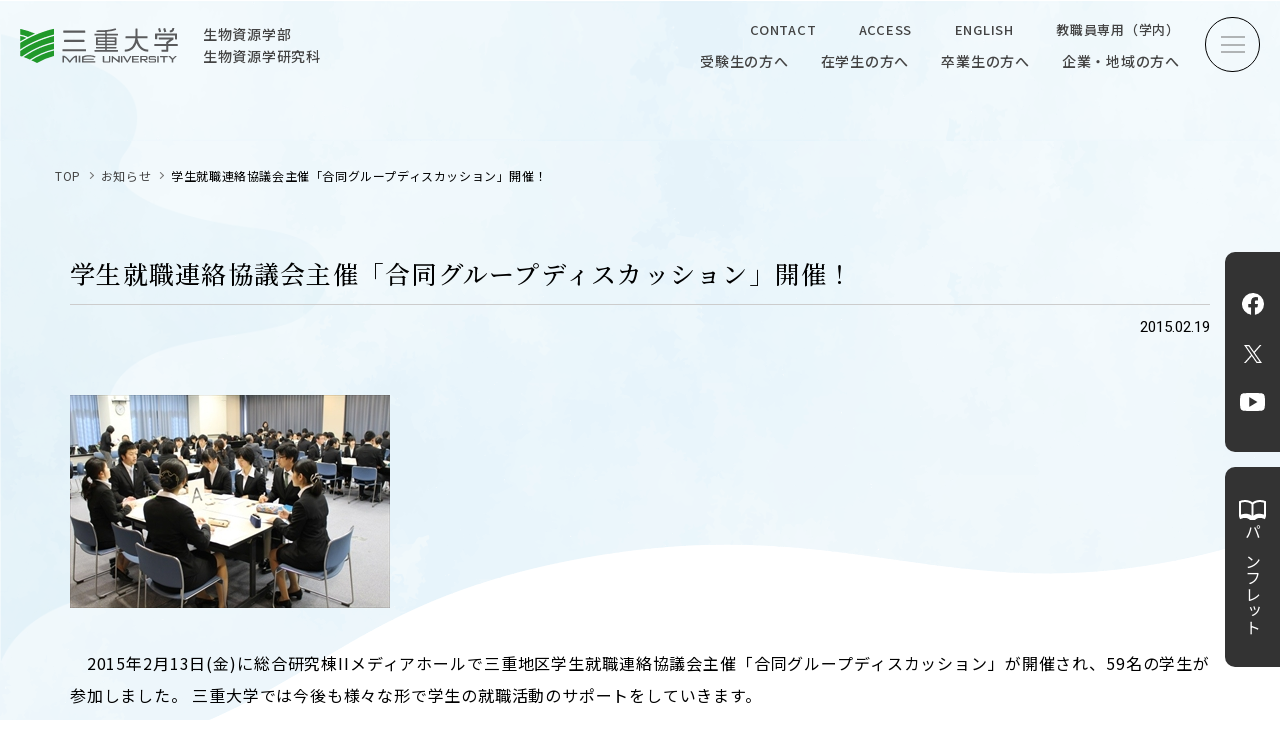

--- FILE ---
content_type: text/html
request_url: https://www.bio.mie-u.ac.jp/cate/education/20150219210423.html
body_size: 23528
content:
<!doctype html>
<html lang="ja">

<head>
<meta charset="utf-8">
<meta name="viewport" content="width=device-width, initial-scale=1.0">
<script>
  var ua = navigator.userAgent
  var sp = (ua.indexOf('iPhone') > 0 || ua.indexOf('Android') > 0 && ua.indexOf('Mobile') > 0)
  var tab = (!sp && (ua.indexOf('iPad') > 0 || ua.indexOf('Android') > 0))
  if (tab) new ViewportExtra(768)
  if (sp) new ViewportExtra({ minWidth: 375})
  
</script>
<title>三重大学　生物資源学部・大学院生物資源学研究科  | 学生就職連絡協議会主催「合同グループディスカッション」開催！</title>
<meta content='山の頂から海の底までを教育・研究の対象とする学部として1987年に誕生しました。' name='description' />
<meta content='三重大学,生物資源学部,大学院生物資源学研究科' name='keywords' />
<meta name="facebook-domain-verification" content="f8s82f8f5bbqxcy2efg65iydn3njin" />
<!-- OpenGraph -->
<meta property='og:title' content='三重大学 生物資源学部  | 学生就職連絡協議会主催「合同グループディスカッション」開催！'>
<meta property='og:description' content=' | 学生就職連絡協議会主催「合同グループディスカッション」開催！'>
<meta property='og:type' content='website'>
<meta property='og:url' content='https://www.bio.mie-u.ac.jp/cate/education/20150219210423.html'>

  
  
  
<meta property='og:image' content='https://www.bio.mie-u.ac.jp/assets_c/2015/02/20150219210423-thumb-320x213-757.jpg'>
  

<meta property='og:site_name' content='三重大学生物資源学部'>
<meta name='twitter:card' content='summary_large_image'>
<meta name='twitter:title' content='三重大学 生物資源学部 | 学生就職連絡協議会主催「合同グループディスカッション」開催！' />
<meta name='twitter:description' content='学生就職連絡協議会主催「合同グループディスカッション」開催！' />

  
  
  
<meta name='twitter:image' content='https://www.bio.mie-u.ac.jp/assets_c/2015/02/20150219210423-thumb-320x213-757.jpg'>
  

<!-- favicon -->
<link rel='shortcut icon' type='image/vnd.microsoft.icon' href='https://www.bio.mie-u.ac.jp/favicon.ico' />
<!-- CSS -->
<link href="https://www.bio.mie-u.ac.jp/style-.css" rel="stylesheet" type="text/css">
<link href="https://www.bio.mie-u.ac.jp/assets23/css/common.css" rel="stylesheet" type="text/css">
<link href="https://www.bio.mie-u.ac.jp/assets23/css/tmp.css" rel="stylesheet" type="text/css">

<link href="https://www.bio.mie-u.ac.jp/assets23/css/page.css" rel="stylesheet" type="text/css">

</MTIf>
<link href="https://www.bio.mie-u.ac.jp/assets23/css/style_trial.css?20240902001" rel="stylesheet" type="text/css">
<link rel="preconnect" href="https://fonts.googleapis.com">
<link rel="preconnect" href="https://fonts.gstatic.com" crossorigin>
<link href="https://fonts.googleapis.com/css2?family=Bebas+Neue&family=Cormorant+Garamond:ital,wght@0,300;0,400;0,500;0,600;0,700;1,300;1,400;1,500;1,600;1,700&family=Noto+Sans+JP:wght@300;400;500;700&family=Noto+Serif+JP:wght@300;400;500;600;700&family=Roboto:ital,wght@0,300;0,400;0,500;0,700;0,900;1,300;1,400;1,500;1,700;1,900&display=swap" rel="stylesheet">
<!-- Global site tag (gtag.js) - Google Analytics -->
<script async src="https://www.googletagmanager.com/gtag/js?id=G-EK7QXJ3FB9"></script>
<script>
  window.dataLayer = window.dataLayer || [];
  function gtag(){dataLayer.push(arguments);}
  gtag('js', new Date());

  gtag('config', 'G-EK7QXJ3FB9');
</script>
</head>

<div id="wrap">
<header id="header">

  <div class="header">
  <h1><a href="https://www.bio.mie-u.ac.jp/" title="三重大学生物資源学部・生物資源学研究科"><span class="logo">三重大学</span><p>生物資源学部<span>生物資源学研究科</span></p></a>
    </h1>
    <div class="gnav">
      <ul class="top_nav">
        <li><a href="https://www.bio.mie-u.ac.jp/contact/" title="CONTACT">CONTACT</a></li>
        <li><a href="https://www.mie-u.ac.jp/about/overview/access/" title="ACCESS">ACCESS</a></li>
        <li><a href="https://www.bio.mie-u.ac.jp/en/" title="ENGLISH">ENGLISH</a></li>
        <li><a href="https://www.bio.mie-u.ac.jp/faculty/" title="教職員専用（学内）">教職員専用（学内）</a></li>
      </ul>
      <ul class="btm_nav">
        <li><a href="https://www.bio.mie-u.ac.jp/admission/" title="受験生の方へ">受験生の方へ</a></li>
        <li><a href="https://www.bio.mie-u.ac.jp/campus/" title="在学生の方へ">在学生の方へ</a></li>
        <li><a href="https://www.bio.mie-u.ac.jp/alumni/" title="卒業生の方へ">卒業生の方へ</a></li>
        <li><a href="https://www.bio.mie-u.ac.jp/industry/" title="企業・地域の方へ">企業・地域の方へ</a></li>
      </ul>
    </div>
    <!---->
    <div class="toggle">
      <span></span>
      <span></span>
      <span></span>
    </div>
    <!---->
  </div>
</header>
  
  
<nav>
  <div class="toggle close">
    <span></span>
    <span></span>
    <span></span>
  </div>
  <!---->
  <div class="footer">
    <div class="footer_box">
      <div class="footer_left">
      <p class="logo"><a href="https://www.mie-u.ac.jp/" title="三重大学" target="_blank" class="logo">三重大学</a></p>
      <p class="top"><a href="https://www.bio.mie-u.ac.jp/academics/undergraduate-15/">生物資源学部</a><br><a href="https://www.bio.mie-u.ac.jp/academics/graduate-index.html">生物資源学研究科</a></p>
        <p class="add">〒514-8507<br><span>三重県津市栗真町屋町1577</span><br><!--<a href="tel:059-232-1211" title="">-->TEL　059-232-1211（代表）<!--</a>--></p>
 
        <ul class="menu">
          <li><a href="https://www.bio.mie-u.ac.jp/link/" title="サイトマップ">サイトマップ</a></li>
          <li><a href="https://www.bio.mie-u.ac.jp/contact/" title="お問い合わせ">お問い合わせ</a></li>
          <li><a href="https://www.mie-u.ac.jp/about/overview/access/" title="交通案内">交通案内</a></li>
          <li><a href="https://www.mie-u.ac.jp/about/overview/access/campus-map.html" title="キャンパスマップ">キャンパスマップ</a></li>
          <li class="none"><a href="https://www.bio.mie-u.ac.jp/archives.html" title="ニュース">ニュース</a></li>
          <li class="none"><a href="https://www.bio.mie-u.ac.jp/org/undergraduate-15/dep00/post-20250341.html" title="全国農学系学部長会議">農学がつなぐミライ</a></li>
        </ul>
        <ul class="sns">
          <li><a href="https://www.facebook.com/miebioOC" title="Facebook" target="_blank" class="fb">Facebook</a></li>
          <li><a href="https://twitter.com/miebioOC" title="X" target="_blank" class="tw">X</a></li>
          <li><a href="https://www.youtube.com/channel/UCSsKxEgqBhjtEaP2FNYs4Sw" title="YouTube" target="_blank" class="yt">YouTube</a></li>
       </ul> 
        <ul class="blank">
          <li class="block"><a href="https://www.bio.mie-u.ac.jp/archives.html" title="ニュース">ニュース</a></li>
          <!--<li><a href="https://www.mie-u.ac.jp/" title="三重大学公式サイト" target="_blank" class="">三重大学公式サイト</a></li>
          <li><a href="https://www.bio.mie-u.ac.jp/faculty/" title="教職員専用（学内）" target="_blank" class="">教職員専用（学内）</a></li>-->
        </ul>  
      </div>
      <!---->
      <div class="footer_right">
      <div class="footer_right_sp">
        <dl>
          <dt>三重大学</dt>
          <dd class="top"><span>生物資源学部／生物資源学研究科</span><a href="https://www.bio.mie-u.ac.jp/en/" title="ENGLISH">ENGLISH</a></dd>
        </dl>  
      </div>
        
        <div class="right_top">
          <div class="search_box">
            <form class="header-search-form" role="form" action="https://www.bio.mie-u.ac.jp/results/index.html" id="searchbox_009470680008838415941:dn6kwt4zwtq">
            <input type="hidden" name="cx" value="009470680008838415941:dn6kwt4zwtq">
            <input type="hidden" name="cof" value="FORID:11">
            <input type="hidden" name="sa">
            <div class="input-group">
            <input name="q" class="form-control" type="text" id="search_input" style="font-family: ts-unused;" placeholder="SEARCH">
            <span class="input-group-btn">
            <button class="btn btn-default" type="submit"></button>
            </span>
            </div>
            </form>
            <script type="text/javascript" src="http://www.google.com/coop/cse/brand?form=searchbox_009470680008838415941%3Adn6kwt4zwtq"></script>
          </div>
          <div class="right_top_link">
            <div>
              <a href="https://www.bio.mie-u.ac.jp/admission/" title="受験生の方へ">受験生の方へ</a>
              <a href="https://www.bio.mie-u.ac.jp/campus/" title="在学生の方へ">在学生の方へ</a>
              <a href="https://www.bio.mie-u.ac.jp/alumni/" title="卒業生の方へ">卒業生の方へ</a>
              <a href="https://www.bio.mie-u.ac.jp/industry/" title="企業・地域の方へ">企業・地域の方へ</a>
            </div>  
            <a href="https://www.bio.mie-u.ac.jp/en/" title="ENGLISH">ENGLISH</a>　　　<a href="https://www.bio.mie-u.ac.jp/faculty/" title="教職員専用（学内）">教職員専用（学内）</a>
          </div>
        </div>
        <ul class="right_menu">
          <li><img src="https://www.bio.mie-u.ac.jp/assets23/img/common/C_hedder_photo-2.jpg"><a href="https://www.bio.mie-u.ac.jp/admission/open/" title="オープンキャンパス"><span>OPEN CAMPUS</span>オープンキャンパス</a></li>
          <li><img src="https://www.bio.mie-u.ac.jp/files/202408271203-2.png"><a href="https://www.bio.mie-u.ac.jp/about/service/summar.html" title="学問探求セミナー"><span>OUR OPEN LECTURE</span>学問探求セミナー</a></li>
          <li><img src="https://www.bio.mie-u.ac.jp/assets23/img/common/C_hedder_photo.jpg"><a href="https://www.bio.mie-u.ac.jp/research/" title="学生研究紹介・インタビュー"><span>INTERVIEW</span>学生研究紹介・<br>インタビュー</a></li>
        </ul>
        <ul class="right_menu">
          <li><a href="https://www.bio.mie-u.ac.jp/about/" title="学部概要"><span>ABOUT</span>学部概要</a></li>
          <li><a href="https://www.bio.mie-u.ac.jp/academics/" title="教育（学部・大学院等）"><span>ACADEMICS</span>教育（学部・大学院等）</a></li>
          <li><a href="https://www.bio.mie-u.ac.jp/admission/" title="入試情報"><span>ADMISSION</span>入試情報</a></li>
          <li><a href="https://www.bio.mie-u.ac.jp/research/" title="研究"><span>RESEARCH</span>研究</a></li>
          <li><a href="https://www.bio.mie-u.ac.jp/research/cooperations/" title="社会連携"><span>SOCIAL</span>社会連携</a></li>
          <li><a href="https://www.bio.mie-u.ac.jp/campus/" title="大学生活"><span>CAMPUS LIFE</span>大学生活</a></li>
        </ul>
        <ul class="right_menu">
          <li><a href="https://www.bio.mie-u.ac.jp/academics/facilities/" title="附属教育研究施設"><span>CENTERS</span>附属教育研究施設</a></li>
          <li><a href="https://www.bio.mie-u.ac.jp/about/publications.html" title="パンフレット"><span>PAMPHLET</span>パンフレット</a></li>
          <li><a href="https://www.bio.mie-u.ac.jp/academics/faculty/" title="教員一覧"><span>FACULTY</span>教員一覧</a></li>
          <li><a href="https://www.bio.mie-u.ac.jp/about/events.html" title="イベントカレンダー"><span>EVENTS</span>イベントカレンダー</a></li>
          <li><a href="https://www.bio.mie-u.ac.jp/research/bulletin.html" title="生物資源学研究科紀要"><span>BULLETIN</span>生物資源学研究科紀要</a></li>
                  <li><a href="https://anpic-mie-u.jecc.jp/mie-u/login/" title="ANPIC"><span>ANPIC</span>ANPIC安否情報システム</a></li>
        </ul>
      </div>
      <!---->
      <ul class="footer_bnr">
        <li><a href="https://www.rscn.mie-u.ac.jp/" title="三重大学地域拠点サテライト" target="_blank"><img src="https://www.bio.mie-u.ac.jp/assets23/img/common/footer_bnr01.jpg" alt="三重大学地域拠点サテライト"></a></li>
        <li><a href="https://100.bio.mie-u.ac.jp/" title="生物資源100周年記念サイト" target="_blank"><img src="https://www.bio.mie-u.ac.jp/assets23/img/common/footer_bnr02.jpg" alt="生物資源100周年記念サイト"></a></li>
        <li><a href="https://www.facebook.com/2078161932452916?ref=embed_page" title="facebook｜練習船勢水丸" target="_blank"><img src="https://www.bio.mie-u.ac.jp/assets23/img/common/footer_bnr03.jpg" alt="facebook｜練習船勢水丸"></a></li>
        <li><a href="https://www.mie-u.ac.jp/R-navi/" title="三重大学Rナビ" target="_blank"><img src="https://www.bio.mie-u.ac.jp/assets23/img/common/footer_bnr04.jpg" alt="三重大学Rナビ"></a></li>
      </ul>
      <small>&copy; 2023 Mie University.</small>
    </div>
  </div>
</nav>
<main>

  <ul class="bread">
    <li><a href="https://www.bio.mie-u.ac.jp/" title="TOP">TOP</a></li>
    <li><a href="https://www.bio.mie-u.ac.jp/archives.html">お知らせ</a></li>
      
      
    <li>学生就職連絡協議会主催「合同グループディスカッション」開催！</li>
      
  </ul>




  <section class="news_content content">




<div class="news_single">
      <p class="ttl">学生就職連絡協議会主催「合同グループディスカッション」開催！</p>
      <time>2015.02.19</time>
      <div id="mieu-content-body">
        <p class="img-l"><img src="https://www.bio.mie-u.ac.jp/cate/future/20150219210423.jpg"></p>
<p>　2015年2月13日(金)に総合研究棟IIメディアホールで三重地区学生就職連絡協議会主催「合同グループディスカッション」が開催され、59名の学生が参加しました。
三重大学では今後も様々な形で学生の就職活動のサポートをしていきます。</p>
<ul class="ul-arrow">
<li><a href="https://www.mie-u.ac.jp/topics/kohoblog/2015/02/post-1030.html">詳しくはこちら！</a></li>
</ul>
      </div>
  </section>
</main>
<side class="side_fixed">
  <ul class="sns">
    <li><a href="https://www.facebook.com/miebioOC" title="Facebook" target="_blank" class="fb">Facebook</a></li>
    <li><a href="https://twitter.com/miebioOC" title="X" target="_blank" class="tw">X</a></li>
    <li><a href="https://www.youtube.com/channel/UCSsKxEgqBhjtEaP2FNYs4Sw" title="YouTube" target="_blank" class="yt">YouTube</a></li>
  </ul> 
  <a href="https://www.bio.mie-u.ac.jp/about/publications.html" target="_blank" title=""><span>パンフレット</span></a>
</side>  
  
<footer>
<div class="bg"></div>
  
  <div class="footer">
    <div class="footer_box">
      <div class="footer_left">
        <a href="https://www.mie-u.ac.jp/" title="三重大学" target="_blank" class="logo">三重大学</a>
        <p class="top"><a href="https://www.bio.mie-u.ac.jp/academics/undergraduate-15/">生物資源学部</a><br><a href="https://www.bio.mie-u.ac.jp/academics/graduate-index.html">生物資源学研究科</a></p>
        <p class="add">〒514-8507<br><span>三重県津市栗真町屋町1577</span><br><!--<a href="tel:059-232-1211" title="">-->TEL　059-232-1211（代表）<!--</a>--></p>
 
        <ul class="menu">
          <li><a href="https://www.bio.mie-u.ac.jp/link/" title="サイトマップ">サイトマップ</a></li>
          <li><a href="https://www.bio.mie-u.ac.jp/contact/" title="お問い合わせ">お問い合わせ</a></li>
          <li><a href="https://www.mie-u.ac.jp/about/overview/access/" title="交通案内">交通案内</a></li>
          <li class="none"><a href="https://www.mie-u.ac.jp/about/overview/access/campus-map.html" title="キャンパスマップ">キャンパスマップ</a></li>
          <li class="none"><a href="https://www.bio.mie-u.ac.jp/archives.html" title="ニュース">ニュース</a></li>
          <li class="none"><a href="https://www.bio.mie-u.ac.jp/org/undergraduate-15/dep00/post-20250341.html" title="全国農学系学部長会議">農学がつなぐミライ</a></li>
        </ul>
        <ul class="sns">
          <li><a href="https://www.facebook.com/miebioOC" title="Facebook" target="_blank" class="fb">Facebook</a></li>
          <li><a href="https://twitter.com/miebioOC" title="X" target="_blank" class="tw">X</a></li>
          <li><a href="https://www.youtube.com/channel/UCSsKxEgqBhjtEaP2FNYs4Sw" title="YouTube" target="_blank" class="yt">YouTube</a></li>
 
        </ul> 
        <ul class="blank">
          <li class="block"><a href="https://www.mie-u.ac.jp/about/overview/access/campus-map.html" title="キャンパスマップ">キャンパスマップ</a></li>
          <li class="block"><a href="https://www.bio.mie-u.ac.jp/archives.html" title="ニュース">ニュース</a></li>
   
        </ul>  
      </div>
      <!---->
      <div class="footer_right">
      <div class="footer_right_sp">
        <dl>
          <dt>
        <a href="https://www.mie-u.ac.jp/" title="三重大学" target="_blank" class="logo">三重大学</a></dt>
          <dd class="top"><span>生物資源学部／生物資源学研究科</span><a href="https://www.bio.mie-u.ac.jp/en/" title="ENGLISH">ENGLISH</a></dd>
        </dl>  
      </div>
        
        <div class="right_top">
          <div class="search_box">
            <form class='header-search-form' role='form' action='https://www.bio.mie-u.ac.jp/results/index.html' id='searchbox_009470680008838415941:dn6kwt4zwtq'>
              <input type="hidden" name="cx" value="009470680008838415941:dn6kwt4zwtq" />
              <input type="hidden" name="cof" value="FORID:11" />
              <input type="hidden" name="sa" />
              <div class='input-group'>
                <input name="q" class='form-control' type='text' id='search_input' style="font-family: ts-unused;" placeholder="SEARCH" />
                <span class='input-group-btn'>
                  <button class='btn btn-default' type='submit'></button>
                </span>
              </div>
            </form>
            <script type="text/javascript" src="http://www.google.com/coop/cse/brand?form=searchbox_009470680008838415941%3Adn6kwt4zwtq"></script>
          </div>
          <div class="right_top_link">
            <div>
              <a href="https://www.bio.mie-u.ac.jp/admission/" title="受験生の方へ">受験生の方へ</a>
              <a href="https://www.bio.mie-u.ac.jp/campus/" title="在学生の方へ">在学生の方へ</a>
              <a href="https://www.bio.mie-u.ac.jp/alumni/" title="卒業生の方へ">卒業生の方へ</a>
              <a href="https://www.bio.mie-u.ac.jp/industry/" title="企業・地域の方へ">企業・地域の方へ</a>
              <a href="https://www.bio.mie-u.ac.jp/faculty/" title="教職員専用（学内）" target="_blank" class="pc_none">教職員専用（学内）</a>
            </div>  
            <a href="https://www.bio.mie-u.ac.jp/en/" title="ENGLISH">ENGLISH</a><a href="https://www.bio.mie-u.ac.jp/faculty/" title="教職員専用（学内）" target="_blank" class="blank">教職員専用（学内）</a>
          </div>
        </div>
        <ul class="right_menu">
          <li><img src="https://www.bio.mie-u.ac.jp/assets23/img/common/C_hedder_photo-2.jpg"><a href="https://www.bio.mie-u.ac.jp/admission/open/" title="オープンキャンパス"><span>OPEN CAMPUS</span>オープンキャンパス</a></li>
          <li><img src="https://www.bio.mie-u.ac.jp/files/202408271203-2.png"><a href="https://www.bio.mie-u.ac.jp/about/service/summar.html" title="学問探求セミナー"><span>OUR OPEN LECTURE</span>学問探求セミナー</a></li>
          <li><img src="https://www.bio.mie-u.ac.jp/assets23/img/common/C_hedder_photo.jpg"><a href="https://www.bio.mie-u.ac.jp/cate/research/interview/" title="学生研究紹介・インタビュー"><span>INTERVIEW</span>学生研究紹介・<br>インタビュー</a></li>
        </ul>
        <ul class="right_menu">
          <li><a href="https://www.bio.mie-u.ac.jp/about/" title="学部概要"><span>ABOUT</span>学部概要</a></li>
          <li class="center"><a href="https://www.bio.mie-u.ac.jp/academics/" title="教育（学部・大学院等）"><span>ACADEMICS</span>教育（学部・大学院等）</a></li>
          <li><a href="https://www.bio.mie-u.ac.jp/admission/" title="入試情報"><span>ADMISSION</span>入試情報</a></li>
          <li><a href="https://www.bio.mie-u.ac.jp/research/" title="研究"><span>RESEARCH</span>研究</a></li>
          <li class="center"><a href="https://www.bio.mie-u.ac.jp/research/cooperations/" title="社会連携"><span>SOCIAL COLLABORATION</span>社会連携</a></li>
          <li><a href="https://www.bio.mie-u.ac.jp/campus/" title="大学生活"><span>CAMPUS LIFE</span>大学生活</a></li>
        </ul>
        <ul class="right_menu">
          <li><a href="https://www.bio.mie-u.ac.jp/academics/facilities/" title="附属教育研究施設"><span>CENTERS</span>附属教育研究施設</a></li>
          <li class="center"><a href="https://www.bio.mie-u.ac.jp/about/publications.html" title="パンフレット"><span>PAMPHLET</span>パンフレット</a></li>
          <li><a href="https://www.bio.mie-u.ac.jp/academics/faculty/" title="教員一覧"><span>FACULTY</span>教員一覧</a></li>
          <li><a href="https://www.bio.mie-u.ac.jp/about/events.html" title="イベントカレンダー"><span>EVENTS CALENDAR</span>イベントカレンダー</a></li>
          <li class="center"><a href="https://www.bio.mie-u.ac.jp/research/bulletin.html" title="生物資源学研究科紀要"><span>BULLETIN</span>生物資源学研究科紀要</a></li>
          <li><a href="https://anpic-mie-u.jecc.jp/mie-u/login/" title="ANPIC"><span>ANPIC</span>ANPIC安否情報システム</a></li>
      </ul>
      </div>
      <!---->
      <ul class="footer_bnr">
        <li><a href="https://www.rscn.mie-u.ac.jp/" title="三重大学地域拠点サテライト" target="_blank"><img src="https://www.bio.mie-u.ac.jp/assets23/img/common/footer_bnr01.jpg" alt="三重大学地域拠点サテライト"></a></li>
        <li><a href="https://100.bio.mie-u.ac.jp/" title="生物資源100周年記念サイト" target="_blank"><img src="https://www.bio.mie-u.ac.jp/assets23/img/common/footer_bnr02.jpg" alt="生物資源100周年記念サイト"></a></li>
        <li><a href="https://www.facebook.com/2078161932452916?ref=embed_page" title="facebook｜練習船勢水丸" target="_blank"><img src="https://www.bio.mie-u.ac.jp/assets23/img/common/footer_bnr03.jpg" alt="facebook｜練習船勢水丸"></a></li>
        <li><a href="https://www.mie-u.ac.jp/R-navi/" title="三重大学Rナビ" target="_blank"><img src="https://www.bio.mie-u.ac.jp/assets23/img/common/footer_bnr04.jpg" alt="三重大学Rナビ"></a></li>
      </ul>
      <small>&copy; 2023 Mie University.</small>
      
      <div class="page_top">
        TOP
      </div>  
      
      
    </div>
  </div>
</footer>

</div>
<script src="https://ajax.googleapis.com/ajax/libs/jquery/2.2.4/jquery.min.js"></script>
<script src="https://www.bio.mie-u.ac.jp/assets23/js/common.js"></script>




</body>
</html>


--- FILE ---
content_type: text/css
request_url: https://www.bio.mie-u.ac.jp/style-.css
body_size: 4431
content:
@charset "UTF-8";
@media (max-width:1280px) {}/*max-width:1280px*/
@media (max-width:1024px) {}/*max-width:1024px*/
@media (max-width:768px) {}/*max-width:768px*/
@media (max-width:480px) {}/*max-width:480px*/

html { font-size: 62.5%;min-width: 375px;}

/************************************************************/  
*{margin:0;padding:0;box-sizing:border-box;}
body{word-wrap:break-word;font:100%/100% "ヒラギノ角ゴ Pro W3", "Hiragino Kaku Gothic Pro", "メイリオ", Meiryo, Osaka, "ＭＳ Ｐゴシック", "MS PGothic", "sans-serif";color:#384158;-webkit-text-size-adjust:100%;
    color: #000;}

/************************************************************/  
a{text-decoration:none;color:#444;}
a:hover{color:#ccc;}
a:focus { outline: none; }
@media (max-width:480px) {a:hover{color: #384158;opacity: 1.0 !important;}}/*max-width:1024px*/

/************************************************************/   
html {overflow-y: scroll;}
body {position: relative;min-height: 100vh;box-sizing: border-box;}
body.active { position: fixed;width: 100%; height: 100%;left: 0;}

/************************************************************/    
.alignleft { text-align: left!important }
.aligncenter { display: block; margin: 1px auto!important }
.alignright { display: block; margin: 1px 1px 1px auto!important }

/************************************************************/   
header, hgroup, section, footer, aside, nav, article {display: block;}
article{overflow: hidden;}
.mw_wp_form .error{font-size:100% !important;color:#F00 !important;margin:5px 0 0;display:block;	font-family: "ヒラギノ角ゴ Pro W3", "Hiragino Kaku Gothic Pro", "メイリオ", Meiryo, Osaka, "ＭＳ Ｐゴシック", "MS PGothic", "sans-serif";transform: rotate(0.05deg);}


.taC{
    text-align: center !important;
}
.taL{
    text-align: left !important;
}
.taR{
    text-align: right !important;
}
/************************************************************/  
html { background: #fff }
blockquote, body, button, code, dd, div, dl, dt, fieldset, form, h1, h2, h3, h4, h5, h6, input, legend, li, ol, p, pre, select, td, textarea, th, ul { margin: 0; padding: 0 }
table { border-collapse: collapse; border-spacing: 0 }
fieldset, img { border: 0 }
address, button, caption, cite, code, dfn, em, input, optgroup, option, select, textarea, th, var { font: inherit }
del, ins { text-decoration: none }
li { list-style: none }
caption, th { text-align: left }
h1, h2, h3, h4, h5, h6 { font-size: 100%; font-weight: 400 }
q:after, q:before { content: '' }
abbr, acronym { border: 0; font-variant: normal }
sub, sup { vertical-align: baseline }
legend { color: #000 }
img { outline: 0; border-style: none }
button, input, select, textarea { -webkit-appearance: none; -moz-appearance: none; appearance: none }

/*********************************************/	
:placeholder-shown {color:#9f9fa0}
::-webkit-input-placeholder {color:#9f9fa0}
:-moz-placeholder, ::-moz-placeholder {color:#9f9fa0;opacity:1}
:-ms-input-placeholder {color:#9f9fa0}
 
.mn{ margin: none !important}
.mt00{margin-top: 0px !important}
.mt10{margin-top: 10px !important}
.mt20{margin-top: 20px !important}
.mt30{margin-top: 30px !important}
.mt40{margin-top: 40px !important}
.mt50{margin-top: 50px !important}
.mb00{margin-bottom: 00px !important}
.mb10{margin-bottom: 10px !important}
.mb20{margin-bottom: 20px !important}
.mb30{margin-bottom: 30px !important}
.mb40{margin-bottom: 40px !important}
.mb50{margin-bottom: 50px !important}

.pn{ padding: none}
.pt00{padding-top: 0px !important}
.pt10{padding-top: 10px !important}
.pt20{padding-top: 20px !important}
.pt30{padding-top: 30px !important}
.pt40{padding-top: 40px !important}
.pt50{padding-top: 50px !important}
.pb00{padding-bottom: 0px !important}
.pb10{padding-bottom: 10px !important}
.pb20{padding-bottom: 20px !important}
.pb30{padding-bottom: 30px !important}
.pb40{padding-bottom: 40px !important}
.pb50{padding-bottom: 50px !important}
/************************************************************/   
/*
font-family: 'Bebas Neue', sans-serif;
font-family: 'Cormorant Garamond', serif;
font-family: 'Noto Sans JP', sans-serif;
font-family: 'Noto Serif JP', serif;
font-family: 'Roboto', sans-serif;
*/


.mb00{
  margin-bottom: 0 !important;
}
.mr30{
  margin-right: 30px !important;
}


--- FILE ---
content_type: text/css
request_url: https://www.bio.mie-u.ac.jp/assets23/css/page.css
body_size: 206373
content:
@charset "UTF-8";
img {
  image-rendering: -webkit-optimize-contrast; }

body {
  background: url("../img/common/page_top-pattern_a01.png") center top no-repeat;
  background-size: 1920px 800px; }
  body:before {
    position: absolute;
    content: "";
    display: block;
    background: url("../img/index/object-1.svg") left top no-repeat;
    background-size: contain;
    width: 520px;
    height: 630px;
    left: 0;
    top: 940px; }
  body:after {
    position: absolute;
    content: "";
    display: block;
    background: url("../img/index/object-2.svg") right top no-repeat;
    background-size: contain;
    width: 360px;
    height: 580px;
    right: 0;
    top: 1575px; }
  body.pattern_a01 {
    background: url("../img/common/page_top-pattern_a01.png") center top no-repeat;
    background-size: 1920px 800px; }
  body.pattern_b01 {
    background: url("../img/common/page_top-pattern_b01.png") center top no-repeat;
    background-size: 1920px 580px; }

#wrap {
  padding: 170px 0 0;
  position: relative; }
  #wrap:after {
    position: absolute;
    content: "";
    display: block;
    background: url("../img/index/object-3.svg") right top no-repeat;
    background-size: contain;
    width: 350px;
    height: 647px;
    left: 0;
    bottom: 1585px;
    z-index: -1; }

@media (min-width: 1921px) {
  body {
    background: url("../img/common/page_top-pattern_a01.png") center top no-repeat;
    background-size: 100% 800px; }
    body.pattern_a01 {
      background: url("../img/common/page_top-pattern_a01.png") center top no-repeat;
      background-size: 100% 800px; }
    body.pattern_b01 {
      background: url("../img/common/page_top-pattern_b01.png") center top no-repeat;
      background-size: 100% 580px; } }
@media (max-width: 1024px) {
  #wrap {
    padding: 140px 0 0;
    position: relative; }
    #wrap:after {
      bottom: 1700px;
      z-index: -1; } }
/*max-width:1024px*/
@media (max-width: 768px) {
  body {
    background: url("../img/common/page_top-pattern_sp-a01.png") left top no-repeat;
    background-size: 799px 662px; }
    body.pattern_a01 {
      background: url("../img/common/page_top-pattern_sp-a01.png") left top no-repeat;
      background-size: 799px 662px; }
    body.pattern_b01 {
      background: url("../img/common/page_top-pattern_sp-b01.png") left top no-repeat;
      background-size: 768px 461px; }

  body:before {
    display: none !important; }
  body:after {
    display: none !important; }

  #wrap {
    padding: 100px 0 0; }
    #wrap:after {
      display: none; } }
/*max-width:768px*/
@media (max-width: 480px) {
  body.pattern_a01 {
    background: url("../img/common/page_top-pattern_sp-a01.png") left top no-repeat;
    background-size: 500px 415px; }
  body.pattern_b01 {
    background: url("../img/common/page_top-pattern_sp-b01.png") left top no-repeat;
    background-size: 500px 300px; } }
/*max-width:768px*/
/***************************************/
#header {
  transition: .3s;
  position: absolute;
  top: 0;
  left: 0; }
  #header.active {
    animation: active 0.5s forwards;
    position: fixed;
    background-color: #fff;
    top: 0;
    left: 0; }

@keyframes active {
  from {
    top: 0;
    opacity: 0;
    transform: translateY(-100px); }
  to {
    opacity: 1;
    transform: translateY(0); } }
/***************************************/
.slider {
  display: none !important; }

footer {
  margin: 0; }

@media (max-width: 1024px) {
  footer .footer_box {
    padding-top: 145px; } }
/*max-width:1024px*/
@media (max-width: 768px) {
  footer .footer_box {
    padding-top: 100px; } }
/*max-width:768px*/
@media (max-width: 480px) {
  footer .footer_box {
    padding-top: 65px; } }
/*max-width:480px*/
/***************************************/
.link {
  display: -webkit-box;
  display: -ms-flexbox;
  display: -webkit-flex;
  display: flex;
  flex-direction: row;
  flex-wrap: wrap;
  -webkit-box-pack: justify;
  -ms-flex-pack: justify;
  -webkit-justify-content: flex-start;
  justify-content: flex-start;
  align-items: flex-start;
  margin: 0 0 100px; }
  .link p {
    width: 100%;
    display: -webkit-box;
    display: -ms-flexbox;
    display: -webkit-flex;
    display: flex;
    flex-direction: row;
    flex-wrap: wrap;
    -webkit-box-pack: justify;
    -ms-flex-pack: justify;
    -webkit-justify-content: space-between;
    justify-content: space-between;
    align-items: flex-start;
    color: #fff;
    padding: 5px 15px;
    margin: 0 0 20px;
    background-color: #558942; }
    .link p.normal_txt {
      background-color: inherit;
      color: #000;
      font: 1.6rem/2.0em 'Noto Sans JP', sans-serif;
      font-weight: 500;
      padding: 0;
      margin: -20px 0 50px; }
  .link div {
    display: -webkit-box;
    display: -ms-flexbox;
    display: -webkit-flex;
    display: flex;
    flex-direction: row;
    flex-wrap: wrap;
    -webkit-box-pack: justify;
    -ms-flex-pack: justify;
    -webkit-justify-content: space-between;
    justify-content: space-between;
    width: 100%;
    margin: 0 0 20px; }
  .link a {
    margin: 0 0 24px 0; }
  .link .grid a {
    width: calc((100% - 48px)/3); }
    .link .grid a.block2 {
      width: calc((100% - 24px)/2); }
    .link .grid a.w100 {
      width: 100%; }
  .link .grid04 a {
    width: calc((100% - 72px)/4);
    padding: 26px 26px 45px; }
    .link .grid04 a:before {
      top: auto;
      bottom: 20px; }
    .link .grid04 a:after {
      top: auto;
      bottom: 15px; }

.block_link {
  border: 1px solid #558942;
  border-bottom: 3px solid #558942;
  padding: 15px 90px 18px 20px;
  position: relative;
  background-color: #fff;
  font: 1.5rem/1.6em 'Noto Sans JP', sans-serif;
  font-weight: 400;
  color: #558942;
  min-height: 80px;
  display: -webkit-box;
  display: -ms-flexbox;
  display: -webkit-flex;
  display: flex;
  flex-direction: column;
  flex-wrap: wrap;
  -webkit-box-pack: justify;
  -ms-flex-pack: justify;
  -webkit-justify-content: center;
  justify-content: center; }
  .block_link:before {
    position: absolute;
    content: "";
    display: block;
    width: 55px;
    height: 1px;
    background-color: #558942;
    top: 50%;
    left: auto;
    right: 20px;
    -webkit-transform: translate(0%, -50%);
    /* Safari用 */
    transform: translate(0%, -50%); }
  .block_link:after {
    position: absolute;
    content: "";
    display: block;
    width: 6px;
    height: 6px;
    border-radius: 100%;
    background-color: #558942;
    top: 50%;
    left: auto;
    right: 20px;
    -webkit-transform: translate(0%, -50%);
    /* Safari用 */
    transform: translate(0%, -50%); }

@media (hover: hover) {
  .block_link:hover {
    color: #558942;
    background-color: #F3F7F2; } }
@media (max-width: 1280px) {
  .link {
    display: -webkit-box;
    display: -ms-flexbox;
    display: -webkit-flex;
    display: flex;
    flex-direction: row;
    flex-wrap: wrap;
    -webkit-box-pack: justify;
    -ms-flex-pack: justify;
    -webkit-justify-content: flex-start;
    justify-content: flex-start;
    align-items: flex-start;
    margin: 0 0 100px; }
    .link p {
      width: 100%;
      display: -webkit-box;
      display: -ms-flexbox;
      display: -webkit-flex;
      display: flex;
      flex-direction: row;
      flex-wrap: wrap;
      -webkit-box-pack: justify;
      -ms-flex-pack: justify;
      -webkit-justify-content: space-between;
      justify-content: space-between;
      align-items: flex-start;
      color: #fff;
      padding: 5px 15px;
      margin: 0 0 20px;
      background-color: #558942; }
    .link div {
      display: -webkit-box;
      display: -ms-flexbox;
      display: -webkit-flex;
      display: flex;
      flex-direction: row;
      flex-wrap: wrap;
      -webkit-box-pack: justify;
      -ms-flex-pack: justify;
      -webkit-justify-content: space-between;
      justify-content: space-between;
      width: 100%;
      margin: 0 0 20px; }
    .link a {
      margin: 0 0 24px 0; }
    .link .grid a {
      width: calc((100% - 24px)/2); }
      .link .grid a.block2 {
        width: calc((100% - 24px)/2); }
      .link .grid a.w100 {
        width: 100%; }
    .link .grid04 a {
      width: calc((100% - 24px)/2);
      padding: 15px 90px 18px 20px; }
      .link .grid04 a:before {
        top: 50%;
        left: auto;
        right: 20px;
        -webkit-transform: translate(0%, -50%);
        transform: translate(0%, -50%); }
      .link .grid04 a:after {
        top: 50%;
        left: auto;
        right: 20px; } }
/*max-width:1280px*/
@media (max-width: 1024px) {
  .link a {
    margin-bottom: 20px; }
  .link .grid a {
    width: 100%;
    max-width: 100%; }
    .link .grid a.block2 {
      width: 100%;
      max-width: 100%; }
    .link .grid a.w100 {
      width: 100%;
      max-width: 100%; }
  .link .grid04 a {
    width: 100%;
    max-width: 100%;
    padding: 15px 90px 18px 20px; }
    .link .grid04 a:last-of-type {
      margin: 0; } }
/*max-width:1024px*/
@media (max-width: 768px) {
  .link p.normal_txt {
    background-color: inherit;
    color: #000;
    font: 1.5rem/2.0em 'Noto Sans JP', sans-serif;
    font-weight: 400;
    padding: 0;
    margin: 0 0 50px; }

  .block_link {
    padding: 5px 90px 8px 20px;
    min-height: 55px; }
    .block_link:before {
      position: absolute;
      content: "";
      display: block;
      width: 55px;
      height: 1px;
      background-color: #558942;
      top: 50%;
      left: auto;
      right: 20px;
      -webkit-transform: translate(0%, -50%);
      /* Safari用 */
      transform: translate(0%, -50%); }
    .block_link:after {
      position: absolute;
      content: "";
      display: block;
      width: 6px;
      height: 6px;
      border-radius: 100%;
      background-color: #558942;
      top: 50%;
      left: auto;
      right: 20px;
      -webkit-transform: translate(0%, -50%);
      /* Safari用 */
      transform: translate(0%, -50%); } }
/*max-width:768px*/
/*max-width:480px*/
/***************************************/
.top {
  width: calc(100% - 140px);
  max-width: 1080px;
  margin: 0 auto 160px; }
  .top p {
    font: 1.6rem/2.2em 'Noto Serif JP', serif;
    font-weight: 500;
    text-align: justify;
    text-justify: inter-ideograph; }
    .top p.research_news_txt, .top p.social_cooperation_txt {
      font: 1.7rem/2.2em 'Noto Serif JP', serif;
      font-weight: 400; }
  .top strong {
    font: 2.4rem/2.0em 'Noto Serif JP', serif;
    font-weight: 700; }
  .top.Academics_top {
    margin: 0 auto 100px; }
  .top .sub_ttl {
    font: 1.8rem/1.0em 'Noto Serif JP', serif;
    font-weight: 600;
    padding: 0 30px;
    color: #558942;
    margin: 0 0 40px;
    position: relative;
    width: fit-content; }
    .top .sub_ttl:before {
      display: block;
      position: absolute;
      content: "";
      width: 100%;
      height: 70%;
      left: 0;
      top: 50%;
      left: 50%;
      -webkit-transform: translate(-50%, -50%);
      /* Safari用 */
      transform: translate(-50%, -50%);
      border-left: 1px solid #558942;
      border-right: 1px solid #558942; }
  .top h1 {
    width: 100%;
    max-width: 100%;
    margin: 0 0 50px;
    font: 10rem/100% 'Cormorant Garamond', serif;
    font-weight: 500;
    position: relative;
    padding: 0 0 0 130px;
    letter-spacing: 0 !important; }
    .top h1:before {
      display: none; }
    .top h1:after {
      position: absolute;
      content: "";
      display: block;
      top: 50%;
      left: 0%;
      -webkit-transform: translate(0%, -50%);
      /* Safari用 */
      transform: translate(0%, -50%);
      aspect-ratio: 1/1;
      width: 113px;
      height: 113px; }
    .top h1.about_us:after {
      background: url("../img/ttl/ttl_about-us.png") center center no-repeat;
      background-size: contain; }
    .top h1.undergraduate {
      font: 7.5rem/120% 'Cormorant Garamond', serif;
      font-weight: 500;
      margin: 0 0 30px; }
      .top h1.undergraduate:after {
        background: url("../img/ttl/ttl_graduate.png") center center no-repeat;
        background-size: contain;
        top: 3%;
        left: 0%;
        -webkit-transform: translate(0%, 0%);
        transform: translate(0%, 0%); }
    .top h1.about_the_course {
      font: 8.5rem/120% 'Cormorant Garamond', serif;
      font-weight: 500;
      margin: 0 0 30px; }
      .top h1.about_the_course:after {
        background: url("../img/ttl/ttl_about_the_course.png") center center no-repeat;
        background-size: contain;
        top: 3%;
        left: 0%;
        -webkit-transform: translate(0%, 0%);
        transform: translate(0%, 0%); }
    .top h1.faculty:after {
      background: url("../img/ttl/ttl_faculty.png") center center no-repeat;
      background-size: contain; }
    .top h1.centers:after {
      background: url("../img/ttl/ttl_centers.png") center center no-repeat;
      background-size: contain; }
    .top h1.graduate_school {
      font: 8rem/120% 'Cormorant Garamond', serif;
      font-weight: 500; }
      .top h1.graduate_school:after {
        background: url("../img/ttl/ttl_graduate_school.png") center center no-repeat;
        background-size: contain;
        top: 3%;
        left: 0%;
        -webkit-transform: translate(0%, 0%);
        transform: translate(0%, 0%); }
    .top h1.undergraduate_graduate_school:after {
      background: url("../img/ttl/ttl_undergraduate_graduate_school.png") center center no-repeat;
      background-size: contain; }
    .top h1.research_and_social_collaboration {
      font: 7.5rem/120% 'Cormorant Garamond', serif;
      font-weight: 500;
      margin: 0 0 30px; }
      .top h1.research_and_social_collaboration:after {
        background: url("../img/ttl/ttl_research.png") center center no-repeat;
        background-size: contain;
        top: 3%;
        left: 0%;
        -webkit-transform: translate(0%, 0%);
        /* Safari用 */
        transform: translate(0%, 0%); }
    .top h1.research_news, .top h1.social_cooperation {
      font: 4rem/100% 'Noto Serif JP', serif;
      font-weight: 500;
      padding: 0 0 0 40px;
      margin: 0 0 30px;
      border-left: 3px solid #558942; }
      .top h1.research_news:after, .top h1.social_cooperation:after {
        display: none; }

@media (max-width: 1280px) {
  .top h1 {
    font: 9vw/120% 'Cormorant Garamond', serif;
    font-weight: 500; } }
@media (max-width: 1024px) {
  .top h1 {
    font: 8vw/120% 'Cormorant Garamond', serif;
    font-weight: 500; }
    .top h1.research_and_social_collaboration, .top h1.undergraduate, .top h1.graduate_school {
      font: 7vw/120% 'Cormorant Garamond', serif;
      font-weight: 500; }
      .top h1.research_and_social_collaboration:after, .top h1.undergraduate:after, .top h1.graduate_school:after {
        top: 3%;
        left: 0%;
        -webkit-transform: translate(0%, 0%);
        /* Safari用 */
        transform: translate(0%, 0%); }
    .top h1.about_the_course {
      font: 8vw/120% 'Cormorant Garamond', serif;
      font-weight: 500; } }
/*max-width:1024px*/
@media (max-width: 768px) {
  .top {
    width: calc(100% - 40px);
    max-width: 1080px;
    margin: 0 auto 45px !important;
    display: -webkit-box;
    display: -ms-flexbox;
    display: -webkit-flex;
    display: flex;
    flex-direction: column; }
    .top p.brnone br {
      display: none; }
    .top.research_top {
      margin: 0 auto 45px; }
    .top p {
      order: 3;
      font: 1.4rem/2.2em 'Noto Serif JP', serif;
      font-weight: 500;
      text-align: justify;
      text-justify: inter-ideograph;
      margin: 0 0 7px; }
      .top p.research_news_txt, .top p.social_cooperation_txt {
        font: 1.4rem/2.2em 'Noto Serif JP', serif;
        font-weight: 400; }
    .top strong {
      font: 1.9rem/2.0em 'Noto Serif JP', serif;
      font-weight: 700; }
    .top .sub_ttl {
      order: 2;
      font: 1.8rem/1.0em 'Noto Serif JP', serif;
      font-weight: 600;
      padding: 5px 20px;
      margin: 0 0 15px; }
    .top h1 {
      min-height: 85px;
      order: 1;
      width: 100%;
      max-width: 100%;
      margin: 0 0 20px;
      font: 4.0rem/100% 'Cormorant Garamond', serif;
      font-weight: 700;
      position: relative;
      padding: 0 0 0 100px;
      display: -webkit-box;
      display: -ms-flexbox;
      display: -webkit-flex;
      display: flex;
      flex-direction: column;
      flex-wrap: wrap;
      -webkit-justify-content: center;
      justify-content: center; }
      .top h1:after {
        top: 55%;
        left: 0%;
        width: 85px;
        height: 85px; }
      .top h1.research_and_social_collaboration {
        font: 7.2vw/120% 'Cormorant Garamond', serif;
        font-weight: 700; }
        .top h1.research_and_social_collaboration:after {
          top: 3%;
          left: 0%;
          -webkit-transform: translate(0%, 0%);
          /* Safari用 */
          transform: translate(0%, 0%); }
      .top h1.undergraduate, .top h1.graduate_school {
        font: 7.0vw/120% 'Cormorant Garamond', serif;
        font-weight: 700; }
        .top h1.undergraduate:after, .top h1.graduate_school:after {
          top: 3%;
          left: 0%;
          -webkit-transform: translate(0%, 0%);
          /* Safari用 */
          transform: translate(0%, 0%); }
      .top h1.research_news, .top h1.social_cooperation {
        min-height: auto;
        font: 2.5rem/100% 'Noto Serif JP', serif;
        font-weight: 700;
        padding: 8px 0 8px 20px;
        margin: 0 0 20px;
        border-left: 3px solid #558942; }
        .top h1.research_news:after, .top h1.social_cooperation:after {
          display: none; } }
/*max-width:768px*/
/*max-width:480px*/
/***************************************/
.top_line {
  width: 100%;
  margin: 0 auto 160px;
  background-color: #558942;
  color: #fff;
  position: relative;
  z-index: 1; }
  .top_line:before {
    width: 100%;
    height: 1px;
    background-color: #BBD0B3;
    position: absolute;
    content: "";
    top: 5px;
    left: 0; }
  .top_line:after {
    width: 100%;
    height: 1px;
    background-color: #BBD0B3;
    position: absolute;
    content: "";
    bottom: 5px;
    left: 0; }
  .top_line div {
    max-width: 1380px;
    width: 100%;
    padding: 0 90px 0 70px;
    margin: 0 auto;
    display: -webkit-box;
    display: -ms-flexbox;
    display: -webkit-flex;
    display: flex;
    flex-direction: row;
    flex-wrap: wrap;
    -webkit-box-pack: justify;
    -ms-flex-pack: justify;
    -webkit-justify-content: space-between;
    justify-content: space-between;
    align-items: center;
    height: 200px; }
  .top_line h1 {
    font: 3.6rem/1em 'Noto Serif JP', serif;
    font-weight: 500;
    margin: 0;
    padding: 0  0 0;
    color: #fff; }
    .top_line h1:before, .top_line h1:after {
      display: none; }
    .top_line h1 small.ja {
      font: 2.5rem/1.0em  'Cormorant Garamond', serif;
      font-weight: 500;
      margin: 0 0 0 15px;
      -webkit-font-feature-settings: "palt";
      font-feature-settings: "palt";
      letter-spacing: 0.2em; }
    .top_line h1 small.en {
      margin: 10px 0 0;
      color: #BBD0B3;
      display: block;
      font: 2.0rem/1.0em  'Cormorant Garamond', serif;
      font-weight: 500; }
  .top_line .sub_ttl {
    font: 1.8rem/1.0em 'Noto Serif JP', serif;
    font-weight: 600;
    padding: 0 30px;
    color: #fff;
    margin: 0 0 15px;
    position: relative;
    width: fit-content;
    display: block;
    position: absolute;
    top: -40px;
    left: 10px; }
    .top_line .sub_ttl:before {
      display: block;
      position: absolute;
      content: "";
      width: 100%;
      height: 70%;
      top: 50%;
      left: 50%;
      -webkit-transform: translate(-50%, -50%);
      /* Safari用 */
      transform: translate(-50%, -50%);
      border-left: 1px solid #fff;
      border-right: 1px solid #fff; }
  .top_line p {
    font: 1.5rem/2.0em 'Noto Sans JP', sans-serif;
    font-weight: 500;
    margin: 0;
    width: 100%;
    max-width: 570px; }

@media (max-width: 1380px) {
  .top_line h1 small.ja {
    margin: 15px 0 0 0;
    display: block;
    -webkit-font-feature-settings: "palt";
    font-feature-settings: "palt";
    letter-spacing: 0.2em; } }
@media (max-width: 1280px) {
  .top_line div {
    display: -webkit-box;
    display: -ms-flexbox;
    display: -webkit-flex;
    display: flex;
    flex-direction: column;
    flex-wrap: wrap;
    -webkit-box-pack: justify;
    -ms-flex-pack: justify;
    -webkit-justify-content: center;
    justify-content: center;
    align-items: flex-start;
    min-height: 200px;
    height: auto;
    padding: 40px 85px 40px 70px; }
  .top_line h1 {
    font: 3.6rem/1em 'Noto Serif JP', serif;
    font-weight: 500;
    margin: 0;
    padding: 0 0 15px 0;
    color: #fff; }
    .top_line h1:before, .top_line h1:after {
      display: none; }
    .top_line h1 small.ja {
      font: 2.5rem/1.0em  'Cormorant Garamond', serif;
      font-weight: 500;
      margin: 0 0 0 10px;
      display: inline-block;
      letter-spacing: 0; }
    .top_line h1 small.en {
      margin: 10px 0 0;
      color: #BBD0B3;
      display: block;
      font: 2.0rem/1.0em  'Cormorant Garamond', serif;
      font-weight: 500;
      letter-spacing: 0; }
  .top_line .sub_ttl {
    font: 1.8rem/1.0em 'Noto Serif JP', serif;
    font-weight: 600;
    top: auto;
    left: auto;
    position: relative;
    margin: 0 0 18px 5px; }
  .top_line p {
    max-width: 100%;
    width: 100%;
    font: 1.5rem/2.0em 'Noto Sans JP', sans-serif;
    font-weight: 500;
    margin: 0; } }
/*max-width:1280px*/
@media (max-width: 768px) {
  .top_line {
    margin: 0 0 70px; }
    .top_line div {
      width: calc(100% - 40px);
      min-height: 200px;
      padding: 35px 0; }
    .top_line h1 {
      font: 2.5rem/1em 'Noto Serif JP', serif;
      font-weight: 500;
      margin: 0;
      padding: 0 0 20px 0;
      display: block; }
      .top_line h1 small.ja {
        font: 1.6rem/1.0em  'Cormorant Garamond', serif;
        font-weight: 500;
        margin: 15px 0 0 0;
        display: block;
        -webkit-font-feature-settings: "palt";
        font-feature-settings: "palt";
        letter-spacing: 0.2em; }
      .top_line h1 small.en {
        font: 1.8rem/1.0em  'Cormorant Garamond', serif;
        font-weight: 500;
        letter-spacing: 0; }
    .top_line .sub_ttl {
      font: 1.6rem/1.0em 'Noto Serif JP', serif;
      font-weight: 600;
      padding: 0 20px;
      margin: 0 0 14px 5px; }
    .top_line p {
      font: 1.4rem/2.0em 'Noto Sans JP', sans-serif;
      font-weight: 500; }
      .top_line p br {
        display: none; }
      .top_line p.br br {
        display: block; } }
/*max-width:768px*/
/*max-width:480px*/
/***************************************/
.top_photo {
  width: 100%;
  margin: 0 auto 160px;
  color: #fff;
  z-index: 1;
  background: url("../img/common/top_photo.jpg") center center no-repeat;
  background-size: cover;
  height: 480px;
  position: relative;
  display: -webkit-box;
  display: -ms-flexbox;
  display: -webkit-flex;
  display: flex;
  flex-direction: column;
  flex-wrap: wrap;
  -webkit-box-pack: justify;
  -ms-flex-pack: justify;
  -webkit-justify-content: flex-end;
  justify-content: flex-end;
  padding: 0 0 60px; }
  .top_photo > div {
    background-color: #558942;
    max-width: 880px;
    width: 100%;
    height: 210px;
    padding: 10px 30px;
    position: relative;
    display: -webkit-box;
    display: -ms-flexbox;
    display: -webkit-flex;
    display: flex;
    flex-direction: column;
    flex-wrap: wrap;
    -webkit-box-pack: justify;
    -ms-flex-pack: justify;
    -webkit-justify-content: center;
    justify-content: center;
    align-items: flex-start; }
    .top_photo > div:before {
      width: 100%;
      height: 1px;
      background-color: #fff;
      position: absolute;
      content: "";
      top: 5px;
      left: 0; }
    .top_photo > div:after {
      width: 100%;
      height: 1px;
      background-color: #fff;
      position: absolute;
      content: "";
      bottom: 5px;
      left: 0; }
    .top_photo > div div {
      max-width: 720px;
      margin: 0 0 0 auto; }
  .top_photo h1 {
    font: 3.2rem/1em 'Noto Serif JP', serif;
    font-weight: 500;
    margin: 0 0 20px;
    padding: 0;
    color: #fff;
    position: relative;
    display: -webkit-box;
    display: -ms-flexbox;
    display: -webkit-flex;
    display: flex;
    flex-direction: row;
    flex-wrap: wrap;
    align-items: center; }
    .top_photo h1:before, .top_photo h1:after {
      display: none; }
    .top_photo h1 small {
      color: #BBD0B3;
      font: 1.7rem/1.0em  'Cormorant Garamond', serif;
      font-weight: 500;
      letter-spacing: 0;
      margin: 0 0 0 20px; }
  .top_photo p {
    font: 1.4rem/2.0em 'Noto Serif JP', serif;
    font-weight: 500;
    margin: 0; }

@media (max-width: 1280px) {
  .top_photo > div {
    padding: 10px  20px 10px 50px; }
    .top_photo > div div {
      max-width: 720px;
      margin: 0; } }
/*max-width:1280px*/
@media (max-width: 1024px) {
  .top_photo > div {
    max-width: 100%;
    width: 100%;
    height: auto;
    min-height: 210px;
    padding: 10px  70px 10px 50px; } }
/*max-width:1024px*/
@media (max-width: 768px) {
  .top_photo {
    margin: 0 auto 70px;
    background: url("../img/common/top_photo.jpg") center bottom no-repeat;
    background-size: auto 200px;
    height: auto;
    position: relative;
    display: block;
    padding: 0 0 200px; }
    .top_photo > div {
      height: auto;
      min-height: 210px;
      padding: 30px 20px 30px 20px; }
    .top_photo h1 {
      font: 2.5rem/1em 'Noto Serif JP', serif;
      font-weight: 500;
      margin: 0 0 20px;
      display: block; }
      .top_photo h1 small {
        display: block;
        font: 1.7rem/1.0em  'Cormorant Garamond', serif;
        font-weight: 500;
        letter-spacing: 0;
        margin: 10px 0 0; }
    .top_photo p br {
      display: none; } }
/*max-width:768px*/
/*max-width:480px*/
/***************************************/
.page_link_list {
  width: calc(100% - 140px);
  max-width: 1280px;
  margin: 0 auto 120px;
  display: -webkit-box;
  display: -ms-flexbox;
  display: -webkit-flex;
  display: flex;
  flex-direction: row;
  flex-wrap: wrap;
  -webkit-box-pack: justify;
  -ms-flex-pack: justify;
  -webkit-justify-content: flex-start;
  justify-content: flex-start;
  align-items: flex-start; }
  .page_link_list a {
    font: 1.4rem/48px 'Noto Sans JP', sans-serif;
    font-weight: 500;
    display: block;
    background-color: #CCCCCC;
    color: #fff;
    text-align: center;
    height: 50px;
    margin: 0 15px 0 0;
    width: calc((100% - 60px)/5); }
    .page_link_list a:last-of-type {
      margin-right: 0; }

@media (hover: hover) {
  .page_link_list a:hover {
    background-color: #7B7B7B; } }
@media (max-width: 1024px) {
  .page_link_list {
    width: calc(100% - 140px);
    max-width: 1280px;
    margin: 0 auto 120px;
    -webkit-justify-content: space-between;
    justify-content: space-between;
    align-items: flex-start; }
    .page_link_list a {
      margin: 0 0 15px;
      width: calc((100% - 20px)/2); }
      .page_link_list a:last-of-type {
        margin-right: 0; } }
/*max-width:1024px*/
@media (max-width: 768px) {
  .page_link_list {
    width: calc(100% - 40px);
    max-width: 1280px;
    margin: 0 auto 60px;
    display: block; }
    .page_link_list a {
      text-align: left;
      padding: 0 25px;
      margin: 0 0 10px;
      width: 100%;
      position: relative; }
      .page_link_list a:last-of-type {
        margin-bottom: 0; }
      .page_link_list a:before {
        position: absolute;
        content: "";
        top: 38%;
        left: auto;
        right: 20px;
        -webkit-transform: translate(0%, -50%);
        /* Safari用 */
        transform: translate(0%, -50%);
        width: 6px;
        height: 6px;
        border-top: 2px solid #fff;
        border-right: 2px solid #fff;
        -webkit-transform: rotate(135deg);
        transform: rotate(135deg); } }
/*max-width:768px*/
/*max-width:480px*/
/***************************************/
.about_us {
  max-width: 1080px;
  margin: 0 auto;
  width: calc(100% - 140px); }
  .about_us h2 {
    font: 6.4rem/1.0em 'Cormorant Garamond', serif;
    font-weight: 500;
    position: relative;
    color: #558942;
    padding: 20px 0 0;
    margin: 0 0 50px;
    letter-spacing: 0.05em; }
    .about_us h2 small {
      font: 1.6rem/1.0em 'Noto Serif JP', serif;
      font-weight: 600;
      padding: 0 0 0 20px; }
    .about_us h2:before {
      display: block;
      width: 48px;
      height: 5px;
      background-color: #558942;
      position: absolute;
      content: "";
      left: 2px;
      top: 0; }
  .about_us .black_btn,
  .about_us .white_btn {
    overflow: hidden;
    text-indent: inherit;
    white-space: inherit;
    padding-left: 20px;
    height: 50px;
    line-height: 50px;
    font: 1.4rem/47px 'Noto Sans JP', sans-serif;
    font-weight: 500; }
    .about_us .black_btn:after,
    .about_us .white_btn:after {
      display: none; }
  .about_us .message {
    margin: 0 0 120px; }
    .about_us .message p {
      margin: 0 0 30px;
      font: 1.5rem/2.4em 'Noto Serif JP', serif;
      font-weight: 400;
      text-align: justify;
      text-justify: inter-ideograph; }
    .about_us .message div {
      max-width: 560px;
      width: calc(100% - 0);
      margin: 60px auto 0;
      position: relative; }
      .about_us .message div img {
        width: 100%; }
      .about_us .message div p {
        overflow: hidden;
        text-indent: 100%;
        white-space: nowrap;
        background: url("../img/about_us/message_name.png") center center no-repeat;
        background-size: contain;
        aspect-ratio: 247/210;
        width: 247px;
        height: auto;
        right: -200px;
        bottom: 5%;
        position: absolute; }
  .about_us .features {
    margin: 0 0 50px; }
    .about_us .features h2 {
      margin-bottom: 70px; }
    .about_us .features .flex {
      display: -webkit-box;
      display: -ms-flexbox;
      display: -webkit-flex;
      display: flex;
      flex-direction: row;
      flex-wrap: wrap;
      -webkit-box-pack: justify;
      -ms-flex-pack: justify;
      -webkit-justify-content: space-between;
      justify-content: space-between;
      align-items: flex-start; }
    .about_us .features .flex_item {
      width: calc((100% - 40px)/2);
      max-width: 500px;
      margin: 0 0 60px;
      display: -webkit-box;
      display: -ms-flexbox;
      display: -webkit-flex;
      display: flex;
      flex-direction: row;
      flex-wrap: wrap;
      -webkit-box-pack: justify;
      -ms-flex-pack: justify;
      -webkit-justify-content: space-between;
      justify-content: space-between;
      align-items: flex-start;
      position: relative; }
      .about_us .features .flex_item:nth-child(2n) {
        margin: 100px 0 0; }
      .about_us .features .flex_item:before {
        position: absolute;
        content: "";
        width: 270px;
        height: 250px;
        left: -20px;
        top: -20px; }
      .about_us .features .flex_item:nth-of-type(1):before {
        background: url("../img/about_us/features01.png") center center no-repeat;
        background-size: contain; }
      .about_us .features .flex_item:nth-of-type(2):before {
        background: url("../img/about_us/features02.png") center center no-repeat;
        background-size: contain; }
      .about_us .features .flex_item:nth-of-type(3):before {
        background: url("../img/about_us/features03.png") center center no-repeat;
        background-size: contain; }
      .about_us .features .flex_item:nth-of-type(4):before {
        background: url("../img/about_us/features04.png") center center no-repeat;
        background-size: contain; }
      .about_us .features .flex_item:nth-of-type(5):before {
        background: url("../img/about_us/features05.png") center center no-repeat;
        background-size: contain; }
    .about_us .features h3 {
      position: relative;
      border: none;
      background: none;
      display: block;
      width: 65px;
      padding: 0;
      text-align: center;
      font: 5.6rem/1.0em 'Noto Serif JP', serif;
      font-weight: 400; }
      .about_us .features h3 small {
        display: block;
        font: 1.8rem/1.0em 'Cormorant Garamond', serif;
        font-weight: 600; }
    .about_us .features dl {
      margin: 40px 0 0;
      position: relative;
      width: calc(100% - 80px);
      max-width: 402px; }
    .about_us .features dt {
      font: 2.2rem/1.6em 'Noto Serif JP', serif;
      font-weight: 600;
      margin: 0 0 10px; }
    .about_us .features dd {
      text-align: justify;
      text-justify: inter-ideograph; }
    .about_us .features img {
      display: block;
      margin: 0 0 0 auto;
      max-width: 100%; }
    .about_us .features .black_btn {
      color: #fff;
      width: 280px;
      margin: 25px 0 0 auto; }
  .about_us .alumni {
    margin: 0 0 120px; }
    .about_us .alumni .flex {
      display: -webkit-box;
      display: -ms-flexbox;
      display: -webkit-flex;
      display: flex;
      flex-direction: row;
      flex-wrap: wrap;
      -webkit-box-pack: justify;
      -ms-flex-pack: justify;
      -webkit-justify-content: space-between;
      justify-content: space-between;
      align-items: flex-start; }
    .about_us .alumni .txt {
      max-width: 620px;
      width: calc(100% - 430px); }
      .about_us .alumni .txt > div {
        display: -webkit-box;
        display: -ms-flexbox;
        display: -webkit-flex;
        display: flex;
        flex-direction: row;
        flex-wrap: wrap;
        -webkit-box-pack: justify;
        -ms-flex-pack: justify;
        -webkit-justify-content: flex-start;
        justify-content: flex-start; }
    .about_us .alumni p {
      font: 1.6rem/2.2em 'Noto Serif JP', serif;
      font-weight: 400;
      text-align: justify;
      text-justify: inter-ideograph;
      margin: 0 0 35px; }
    .about_us .alumni .black_btn {
      color: #fff; }
    .about_us .alumni .white_btn {
      color: #000; }
    .about_us .alumni .black_btn,
    .about_us .alumni .white_btn,
    .about_us .alumni span {
      margin: 0 20px 20px 0;
      max-width: 260px;
      width: calc((100% - 20px)/2); }
    .about_us .alumni span {
      font: 1.3rem/1.8em 'Noto Sans JP', sans-serif;
      font-weight: 400; }

.about_us_btm {
  background: url("../img/about_us/btm_bg.jpg") center center no-repeat;
  background-size: cover;
  min-height: 640px;
  margin: 0 0 -100px;
  position: relative;
  z-index: 10;
  display: -webkit-box;
  display: -ms-flexbox;
  display: -webkit-flex;
  display: flex;
  flex-direction: column;
  flex-wrap: wrap;
  -webkit-box-pack: justify;
  -ms-flex-pack: justify;
  -webkit-justify-content: center;
  justify-content: center;
  align-items: center; }
  .about_us_btm > div {
    max-width: 960px;
    width: calc(100% - 140px);
    margin: 0 auto;
    background-color: rgba(255, 255, 255, 0.85);
    display: -webkit-box;
    display: -ms-flexbox;
    display: -webkit-flex;
    display: flex;
    flex-direction: row;
    flex-wrap: wrap;
    -webkit-box-pack: justify;
    -ms-flex-pack: justify;
    -webkit-justify-content: space-between;
    justify-content: space-between;
    align-items: flex-end;
    padding: 70px 80px;
    border-radius: 30px; }
    .about_us_btm > div > div {
      width: 170px;
      position: relative; }
      .about_us_btm > div > div img {
        position: absolute;
        top: -330px;
        left: 50%;
        -webkit-transform: translate(-50%, 0%);
        /* Safari用 */
        transform: translate(-50%, 0%); }
      .about_us_btm > div > div .black_btn {
        width: 180px;
        height: 40px; }
  .about_us_btm dl {
    max-width: 560px;
    width: calc(100% - 200px);
    margin: 0; }
  .about_us_btm dt {
    color: #558942;
    font: 2.3rem/1.0em 'Noto Serif JP', serif;
    font-weight: 600;
    position: relative;
    padding: 0 35px;
    width: fit-content;
    margin: 0 0 20px; }
    .about_us_btm dt:before {
      position: absolute;
      content: "[";
      left: 0;
      top: -1px; }
    .about_us_btm dt:after {
      position: absolute;
      content: "]";
      right: 0;
      top: -1px; }
  .about_us_btm dd {
    margin: 0;
    text-align: justify;
    text-justify: inter-ideograph;
    font: 1.5rem/2.2em 'Noto Serif JP', serif;
    font-weight: 400; }
  .about_us_btm a {
    color: #fff;
    font: 1.4rem/36px 'Noto Sans JP', sans-serif;
    font-weight: 400;
    padding: 0 0 0 20px; }
    .about_us_btm a:after {
      display: none; }

@media (hover: hover) {
  .about_us .features .black_btn:hover {
    color: #000; }
  .about_us .alumni .black_btn:hover {
    color: #000; }
  .about_us .alumni .white_btn:hover {
    color: #fff; }

  .about_us_btm a:hover {
    color: #000; } }
@media (max-width: 1024px) {
  .about_us .message {
    margin: 0 0 120px; }
    .about_us .message p {
      margin: 0 0 30px;
      font: 1.5rem/2.4em 'Noto Serif JP', serif;
      font-weight: 400;
      text-align: justify;
      text-justify: inter-ideograph; }
    .about_us .message div {
      max-width: 560px;
      width: 100%;
      margin: 60px auto 0;
      position: relative;
      padding: 0 0 70px; }
      .about_us .message div img {
        width: 100%; }
      .about_us .message div p {
        aspect-ratio: 247/210;
        width: 247px;
        height: auto;
        right: 10%;
        bottom: -108px;
        position: absolute; }
  .about_us .features {
    margin: 0 0 50px; }
    .about_us .features h2 {
      margin-bottom: 70px; }
    .about_us .features .flex_item {
      width: 100%;
      max-width: 100%;
      margin: 0 0 60px !important; }
    .about_us .features dl {
      margin: 40px 0 0;
      position: relative;
      width: calc(100% - 80px);
      max-width: 100%; }
    .about_us .features img {
      display: block;
      margin: 0 auto; }
  .about_us .alumni {
    margin: 0 0 120px; }
    .about_us .alumni .flex {
      display: -webkit-box;
      display: -ms-flexbox;
      display: -webkit-flex;
      display: flex;
      flex-direction: column;
      flex-wrap: wrap;
      -webkit-box-pack: justify;
      -ms-flex-pack: justify;
      -webkit-justify-content: space-between;
      justify-content: space-between;
      align-items: flex-start; }
    .about_us .alumni .txt {
      order: 2;
      max-width: 100%;
      margin: 20px 0 0;
      width: 100%; }
    .about_us .alumni img {
      order: 1; }
    .about_us .alumni p {
      width: 100%;
      font: 1.6rem/2.2em 'Noto Serif JP', serif;
      font-weight: 400;
      text-align: justify;
      text-justify: inter-ideograph;
      margin: 0 0 35px; }
    .about_us .alumni .black_btn,
    .about_us .alumni .white_btn,
    .about_us .alumni span {
      margin: 0 0 20px 0;
      max-width: 260px;
      width: 100%; }
    .about_us .alumni span {
      font: 1.3rem/1.8em 'Noto Sans JP', sans-serif;
      font-weight: 400; } }
/*max-width:1024px*/
@media (max-width: 768px) {
  .about_us {
    width: calc(100% - 40px); }
    .about_us h2 {
      font: 4.5rem/1.0em 'Cormorant Garamond', serif;
      font-weight: 500;
      margin: 0 0 30px; }
      .about_us h2 small {
        font: 1.5rem/1.0em 'Noto Serif JP', serif;
        font-weight: 600;
        padding: 15px 0 0;
        display: block; }
    .about_us .black_btn,
    .about_us .white_btn {
      height: 45px;
      font: 1.4rem/43px 'Noto Sans JP', sans-serif; }
      .about_us .black_btn span,
      .about_us .white_btn span {
        margin: 0 20px 20px 0;
        max-width: 260px;
        width: calc((100% - 20px)/2); }
      .about_us .black_btn span,
      .about_us .white_btn span {
        font: 1.3rem/1.8em 'Noto Sans JP', sans-serif;
        font-weight: 400; }
    .about_us .message {
      margin: 0 0 120px; }
      .about_us .message p {
        font: 1.4rem/2.0em 'Noto Serif JP', serif;
        font-weight: 400; }
      .about_us .message div {
        max-width: 560px;
        width: 100%;
        margin: 30px auto 0; }
        .about_us .message div p {
          aspect-ratio: 247/210;
          width: 220px;
          height: auto;
          right: 10%;
          bottom: -95px;
          position: absolute; }
    .about_us .features {
      margin: 0 0 50px; }
      .about_us .features h2 {
        margin-bottom: 40px; }
      .about_us .features .flex {
        display: block; }
      .about_us .features h3 {
        width: 100%;
        padding: 0;
        display: -webkit-box;
        display: -ms-flexbox;
        display: -webkit-flex;
        display: flex;
        flex-direction: row;
        flex-wrap: wrap;
        -webkit-box-pack: justify;
        -ms-flex-pack: justify;
        -webkit-justify-content: flex-start;
        justify-content: flex-start;
        align-items: center;
        font: 4.5rem/1.0em 'Noto Serif JP', serif;
        font-weight: 400;
        margin: 0; }
        .about_us .features h3 small {
          display: inline-block;
          font: 1.8rem/1.0em 'Cormorant Garamond', serif;
          font-weight: 600;
          padding: 0 15px 0 0; }
      .about_us .features .flex_item {
        display: block;
        width: 100%;
        max-width: 100%;
        margin: 0 0 50px !important; }
        .about_us .features .flex_item.last {
          margin: 0 0 70px !important; }
        .about_us .features .flex_item:before {
          position: absolute;
          content: "";
          width: 270px;
          height: 250px;
          left: 20px;
          top: 10px; }
      .about_us .features dl {
        margin: 10px 0 0;
        position: relative;
        width: 100%;
        max-width: 100%; }
      .about_us .features dt {
        font: 1.8rem/1.6em 'Noto Serif JP', serif;
        font-weight: 600;
        margin: 0 0 10px; }
      .about_us .features dd {
        font-size: 1.4rem;
        text-align: justify;
        text-justify: inter-ideograph; }
      .about_us .features img {
        display: none; }
    .about_us .link {
      margin-bottom: 70px !important; }
    .about_us .alumni {
      margin: 0 0 60px; }
      .about_us .alumni .txt {
        order: 2;
        max-width: 100%;
        margin: 20px 0 0;
        width: 100%; }
        .about_us .alumni .txt > div {
          display: -webkit-box;
          display: -ms-flexbox;
          display: -webkit-flex;
          display: flex;
          flex-direction: column;
          flex-wrap: wrap;
          -webkit-box-pack: justify;
          -ms-flex-pack: justify;
          -webkit-justify-content: space-between;
          justify-content: space-between;
          align-items: flex-end; }
      .about_us .alumni img {
        order: 1;
        width: 334px;
        display: block;
        margin: 0 auto; }
      .about_us .alumni p {
        width: 100%;
        font: 1.4rem/2.2em 'Noto Serif JP', serif;
        font-weight: 400;
        text-align: justify;
        text-justify: inter-ideograph;
        margin: 0 0 35px; }

  .about_us_btm {
    background: url("../img/about_us/btm_bg.jpg") center bottom no-repeat;
    background-size: 768px 256px;
    padding: 0 0 256px;
    min-height: inherit;
    margin: 0 0 -40px;
    position: relative;
    z-index: 10;
    display: block; }
    .about_us_btm > div {
      width: 100%;
      display: block;
      margin: 0 auto 50px;
      padding: 0 20px 0; }
      .about_us_btm > div > div {
        padding: 0;
        width: 100%;
        margin: 20px 0 0;
        position: relative; }
        .about_us_btm > div > div img {
          display: none; }
        .about_us_btm > div > div .black_btn {
          display: block;
          margin: 0 0 0 auto !important;
          width: 260px; }
    .about_us_btm dl {
      max-width: 560px;
      width: 100%;
      margin: 0; }
    .about_us_btm dt {
      color: #558942;
      font: 1.8rem/1.0em 'Noto Serif JP', serif;
      font-weight: 600;
      position: relative;
      padding: 0 35px;
      width: fit-content;
      margin: 0 0 20px; }
      .about_us_btm dt:before {
        position: absolute;
        content: "[";
        left: 0;
        top: -1px; }
      .about_us_btm dt:after {
        position: absolute;
        content: "]";
        right: 0;
        top: -1px; }
    .about_us_btm dd {
      margin: 0;
      text-align: justify;
      text-justify: inter-ideograph;
      font: 1.4rem/2.0em 'Noto Serif JP', serif;
      font-weight: 400; } }
/*max-width:768px*/
/*max-width:480px*/
/***************************************/
.undergraduate {
  max-width: 1080px;
  margin: 0 auto;
  width: calc(100% - 140px);
  position: relative;
  z-index: 1; }
  .undergraduate .head {
    border: 2px solid #558942;
    padding: 30px;
    display: -webkit-box;
    display: -ms-flexbox;
    display: -webkit-flex;
    display: flex;
    flex-direction: row;
    flex-wrap: wrap;
    -webkit-box-pack: justify;
    -ms-flex-pack: justify;
    -webkit-justify-content: center;
    justify-content: center;
    align-items: center;
    color: #558942;
    margin: 0 0 120px; }
    .undergraduate .head h2 {
      padding: 0 35px 0 0;
      font: 2.8rem/1.0em 'Noto Serif JP', serif;
      font-weight: 500; }
      .undergraduate .head h2 span {
        font: 2.2rem/1.2em 'Noto Serif JP', serif;
        font-weight: 500;
        margin: 0 0 10px;
        display: block; }
    .undergraduate .head p {
      margin: 0;
      padding: 0 0 0 35px;
      border-left: 1px solid #ccc;
      font: 1.6rem/2.2em 'Noto Serif JP', serif;
      font-weight: 600; }
  .undergraduate .configuration {
    margin: 0 0 120px; }
    .undergraduate .configuration span {
      display: block;
      overflow: hidden;
      text-indent: 100%;
      white-space: nowrap;
      background: url("../img/undergraduate/pc_configuration.svg") left top no-repeat;
      background-size: contain;
      aspect-ratio: 840/434;
      width: 100%;
      max-width: 800px;
      height: auto; }
  .undergraduate .licenses {
    margin: 0 0 120px; }
    .undergraduate .licenses .flex_top {
      margin: 0 0 40px; }
      .undergraduate .licenses .flex_top > div {
        display: -webkit-box;
        display: -ms-flexbox;
        display: -webkit-flex;
        display: flex;
        flex-direction: row;
        flex-wrap: wrap;
        -webkit-box-pack: justify;
        -ms-flex-pack: justify;
        -webkit-justify-content: space-between;
        justify-content: space-between;
        align-items: center;
        margin: 0 0 20px; }
      .undergraduate .licenses .flex_top p {
        width: 250px;
        color: #fff;
        height: 60px;
        font: 1.6rem/58px 'Noto Sans JP', sans-serif;
        font-weight: 500;
        padding: 0 0 0 20px;
        margin: 0; }
        .undergraduate .licenses .flex_top p.green {
          background: url("../img/undergraduate/arrow_green.svg") center left no-repeat; }
        .undergraduate .licenses .flex_top p.blue {
          background: url("../img/undergraduate/arrow_blue.svg") center left no-repeat; }
        .undergraduate .licenses .flex_top p.yellow {
          background: url("../img/undergraduate/arrow_yellow.svg") center left no-repeat; }
      .undergraduate .licenses .flex_top ul {
        width: calc(100% - 280px);
        display: -webkit-box;
        display: -ms-flexbox;
        display: -webkit-flex;
        display: flex;
        flex-direction: row;
        flex-wrap: wrap;
        -webkit-box-pack: justify;
        -ms-flex-pack: justify;
        -webkit-justify-content: flex-start;
        justify-content: flex-start;
        align-items: flex-start;
        margin: 0; }
        .undergraduate .licenses .flex_top ul.green li:before {
          background-color: #98A981; }
        .undergraduate .licenses .flex_top ul.blue li:before {
          background-color: #7A8FA0; }
        .undergraduate .licenses .flex_top ul.yellow li:before {
          background-color: #D9B07A; }
      .undergraduate .licenses .flex_top li {
        font: 1.5rem/1.5em 'Noto Sans JP', sans-serif;
        font-weight: 500;
        margin: 2px 10px 2px;
        padding: 0 0 0 15px;
        position: relative; }
        .undergraduate .licenses .flex_top li:before {
          display: block;
          position: absolute;
          content: "";
          width: 10px;
          height: 10px;
          left: 0;
          top: 6px; }
        .undergraduate .licenses .flex_top li.w100 {
          width: 100%; }
    .undergraduate .licenses .flex_btm {
      display: -webkit-box;
      display: -ms-flexbox;
      display: -webkit-flex;
      display: flex;
      flex-direction: row;
      flex-wrap: wrap;
      -webkit-box-pack: justify;
      -ms-flex-pack: justify;
      -webkit-justify-content: flex-start;
      justify-content: space-between;
      align-items: flex-start;
      position: relative;
      border-top: 1px solid #ccc;
      border-bottom: 1px solid #ccc;
      padding: 40px 40px 40px 40px; }
      .undergraduate .licenses .flex_btm dl {
        position: relative;
        width: 380px;
        margin: 0 0 0; }
      .undergraduate .licenses .flex_btm dt {
        font: 2.6rem/33px 'Cormorant Garamond', serif;
        font-weight: 600;
        color: #fff;
        background-color: #000;
        border-radius: 50px;
        width: 110px;
        height: 35px;
        text-align: center;
        margin: 0 0 15px; }
      .undergraduate .licenses .flex_btm dd {
        font: 2.0rem/1.8em 'Noto Serif JP', serif;
        font-weight: 600; }
      .undergraduate .licenses .flex_btm p {
        width: calc(100% - 400px);
        max-width: 575px;
        position: relative;
        font: 1.4rem/2.0em 'Noto Sans JP', sans-serif;
        font-weight: 400;
        margin: 0; }
      .undergraduate .licenses .flex_btm:before {
        background-color: #F5F6F9;
        position: absolute;
        content: "";
        width: 100%;
        height: calc(100% - 10px);
        top: 50%;
        left: 50%;
        -webkit-transform: translate(-50%, -50%);
        /* Safari用 */
        transform: translate(-50%, -50%);
        display: block; }
  .undergraduate .four {
    margin: 0 0 120px; }
    .undergraduate .four .four_item {
      padding: 40px 0 30px;
      border-bottom: 1px solid #ccc;
      display: -webkit-box;
      display: -ms-flexbox;
      display: -webkit-flex;
      display: flex;
      flex-direction: row;
      flex-wrap: wrap;
      -webkit-box-pack: justify;
      -ms-flex-pack: justify;
      -webkit-justify-content: flex-start;
      justify-content: flex-start;
      align-items: center; }
      .undergraduate .four .four_item:first-of-type {
        padding-top: 10px; }
      .undergraduate .four .four_item.last {
        border: none;
        padding: 40px 0 0;
        margin: 0 0 80px; }
    .undergraduate .four dl {
      max-width: 620px;
      margin: 0 40px 0 0;
      width: calc(100% - 280px); }
    .undergraduate .four dt {
      color: #558942;
      font: 2.4rem/1.0em 'Noto Serif JP', serif;
      font-weight: 600;
      padding: 0 0 0 30px;
      position: relative;
      border-left: 2px solid #558942;
      margin: 0 0 20px; }
      .undergraduate .four dt small {
        font: 1.7rem/1.0em 'Cormorant Garamond', serif;
        display: block;
        font-weight: 600;
        padding: 10px 0 0; }
    .undergraduate .four dd {
      font: 1.6rem/2.0em 'Noto Sans JP', sans-serif;
      font-weight: 400;
      text-align: justify;
      text-justify: inter-ideograph; }
      .undergraduate .four dd span {
        margin: 5px 0 0;
        display: block;
        font: 1.5rem/2.0em 'Noto Sans JP', sans-serif;
        font-weight: 400; }
      .undergraduate .four dd img {
        display: none;
        max-width: 235px;
        width: fit-content; }
    .undergraduate .four a {
      margin: 20px 0 0 auto; }
    .undergraduate .four img {
      max-width: 235px;
      width: fit-content; }
  .undergraduate .numbers {
    margin: 0 0 120px; }
  .undergraduate .number_list {
    display: -webkit-box;
    display: -ms-flexbox;
    display: -webkit-flex;
    display: flex;
    flex-direction: row;
    flex-wrap: wrap;
    -webkit-box-pack: justify;
    -ms-flex-pack: justify;
    -webkit-justify-content: space-between;
    justify-content: space-between;
    margin: 0 auto 0; }
    .undergraduate .number_list li {
      margin-bottom: 20px;
      line-height: 0;
      border-radius: 25px; }
      .undergraduate .number_list li img {
        width: 100%; }
    .undergraduate .number_list li.number01 {
      /*      background: url("../img/undergraduate/number-1_pc.png") center top no-repeat red;
            background-size: contain;*/
      aspect-ratio: 252/320;
      max-width: 252px; }
    .undergraduate .number_list li.number02 {
      /*      background: url("../img/undergraduate/number-2_pc.png") center top no-repeat red;
            background-size: contain;*/
      aspect-ratio: 252/320;
      max-width: 252px; }
    .undergraduate .number_list li.number03 {
      /*      background: url("../img/undergraduate/number-3_pc.png") center top no-repeat red;
            background-size: contain;*/
      aspect-ratio: 252/320;
      max-width: 252px; }
    .undergraduate .number_list li.number04 {
      /*      background: url("../img/undergraduate/number-4_pc.png") center top no-repeat red;
            background-size: contain;*/
      aspect-ratio: 252/320; }
    .undergraduate .number_list li.number05 {
      /*      background: url("../img/undergraduate/number-5_pc.png") center top no-repeat red;
            background-size: contain;*/
      aspect-ratio: 1080/203; }
    .undergraduate .number_list li.number06 {
      /*      background: url("../img/undergraduate/number-6_pc.png") center top no-repeat red;
            background-size: contain;*/
      aspect-ratio: 252/320;
      max-width: 252px; }
    .undergraduate .number_list li.number07 {
      /*  background: url("../img/undergraduate/number-7_pc.png") center top no-repeat red;
        background-size: contain;*/
      aspect-ratio: 252/320; }
    .undergraduate .number_list li.number08 {
      /*    
            background: url("../img/undergraduate/number-8_pc.png") center top no-repeat red;
            background-size: contain;*/
      aspect-ratio: 528/320; }
    .undergraduate .number_list li.number09 {
      /*      background: url("../img/undergraduate/number-9_pc.png") center top no-repeat red;
            background-size: contain;*/
      aspect-ratio: 252/320; }
    .undergraduate .number_list li.number10 {
      /*      background: url("../img/undergraduate/number-10_pc.png") center top no-repeat red;
            background-size: contain;*/ }
  .undergraduate .parent {
    display: -webkit-box;
    display: -ms-flexbox;
    display: -webkit-flex;
    display: flex;
    flex-direction: row;
    flex-wrap: wrap;
    -webkit-box-pack: justify;
    -ms-flex-pack: justify;
    -webkit-justify-content: flex-start;
    justify-content: flex-start;
    grid-template-columns: repeat(4, 1fr);
    grid-template-rows: repeat(4, 1fr);
    grid-column-gap: 0px;
    grid-row-gap: 0px; }
    .undergraduate .parent > div {
      background-color: #F2F1F1;
      border-radius: 10px;
      padding: 20px 18px 40px;
      margin: 0 24px 24px 0;
      position: relative; }
      .undergraduate .parent > div > small {
        position: absolute;
        right: 20px;
        bottom: 20px;
        font: 1.3rem/1.0em 'Noto Sans JP', sans-serif;
        font-weight: 300; }
    .undergraduate .parent .div1 .number_txt, .undergraduate .parent .div2 .number_txt, .undergraduate .parent .div3 .number_txt, .undergraduate .parent .div4 .number_txt {
      padding: 20px 0 35px; }
    .undergraduate .parent .div1 {
      width: calc((100% - 72px)/4); }
    .undergraduate .parent .div2 {
      width: calc((100% - 72px)/4); }
    .undergraduate .parent .div3 {
      width: calc((100% - 72px)/4); }
    .undergraduate .parent .div4 {
      width: calc((100% - 72px)/4);
      margin-right: 0; }
    .undergraduate .parent .div5 {
      width: 100%;
      margin-right: 0; }
      .undergraduate .parent .div5 .div05_number {
        display: -webkit-box;
        display: -ms-flexbox;
        display: -webkit-flex;
        display: flex;
        flex-direction: row;
        flex-wrap: wrap;
        -webkit-box-pack: justify;
        -ms-flex-pack: justify;
        -webkit-justify-content: center;
        justify-content: center;
        align-items: center;
        text-align: center;
        padding: 0;
        margin: 20px 030px;
        font: 4.0rem/1.0em 'Noto Serif JP', serif;
        font-weight: 600;
        color: #558942; }
        .undergraduate .parent .div5 .div05_number .s01 {
          font: 2.4rem/1.0em 'Noto Serif JP', serif;
          font-weight: 600;
          margin: 0; }
        .undergraduate .parent .div5 .div05_number .s02 {
          font: 1.3rem/1.6em 'Noto Sans JP', sans-serif;
          font-weight: 400;
          margin: 0;
          color: #000;
          letter-spacing: 0;
          padding: 0 0 0 20px; }
        .undergraduate .parent .div5 .div05_number .nbsp {
          padding: 0 10px; }
        .undergraduate .parent .div5 .div05_number .ball {
          font: 2.4rem/1.0em 'Noto Serif JP', serif;
          font-weight: 600;
          padding: 7px 0 7px 45px;
          background: url("../img/undergraduate/div05.svg") center left no-repeat;
          background-size: 40px; }
      .undergraduate .parent .div5 dl {
        max-width: 850px;
        margin: 0 auto; }
      .undergraduate .parent .div5 dd {
        text-align: center; }
        .undergraduate .parent .div5 dd br {
          display: none; }
    .undergraduate .parent .div6 {
      width: calc((100% - 24px)/4); }
      .undergraduate .parent .div6 .number_txt {
        margin: 30px auto 0;
        width: 150px;
        background: url("../img/undergraduate/div06.svg") center center no-repeat;
        background-size: 150px;
        padding: 50px 0 60px; }
    .undergraduate .parent .div7 {
      width: calc((100% - 24px)/4); }
      .undergraduate .parent .div7 .number_txt {
        background: url("../img/undergraduate/div07.svg") center center no-repeat;
        background-size: 150px;
        width: 150px;
        margin: 30px auto 0;
        padding: 50px 0 60px; }
    .undergraduate .parent .div8 {
      flex: 1;
      margin-right: 0; }
      .undergraduate .parent .div8 ul {
        display: -webkit-box;
        display: -ms-flexbox;
        display: -webkit-flex;
        display: flex;
        flex-direction: row;
        flex-wrap: wrap;
        -webkit-box-pack: justify;
        -ms-flex-pack: justify;
        -webkit-justify-content: center;
        justify-content: center;
        align-items: center;
        margin: 0 0 20px; }
      .undergraduate .parent .div8 li {
        padding: 30px 0 30px 90px;
        position: relative; }
        .undergraduate .parent .div8 li:nth-of-type(1) {
          background: url("../img/undergraduate/div08-1.svg") left center no-repeat;
          background-size: auto;
          margin: 0 20px 0 0; }
        .undergraduate .parent .div8 li:nth-of-type(2) {
          background: url("../img/undergraduate/div08-2.svg") left center no-repeat;
          background-size: auto;
          margin: 0 0 0 20px; }
      .undergraduate .parent .div8 .number_txt {
        padding: 0; }
    .undergraduate .parent .div9 {
      flex-grow: 0;
      flex-shrink: 0;
      flex-basis: auto;
      max-width: 804px;
      width: calc(100% - 280px);
      font: 1.3rem/1.6em 'Noto Sans JP', sans-serif;
      font-weight: 400;
      text-align: justify;
      text-justify: inter-ideograph; }
      .undergraduate .parent .div9 div {
        display: inline; }
        .undergraduate .parent .div9 div span {
          display: none; }
    .undergraduate .parent .div10 {
      width: 252px;
      margin-right: 0; }
      .undergraduate .parent .div10 .number_txt {
        width: 150px;
        background: url("../img/undergraduate/div10.svg") center center no-repeat;
        background-size: 150px;
        padding: 50px 0 60px;
        margin: 0 auto 20px; }
      .undergraduate .parent .div10 .normal {
        padding: 0;
        border: none; }
    .undergraduate .parent .ttl {
      font: 1.5rem/30px 'Noto Sans JP', sans-serif;
      font-weight: 400;
      width: 100%;
      max-width: 230px;
      background-color: #fff;
      padding: 0 18px;
      border-radius: 25px;
      margin: 0 0 15px;
      letter-spacing: 0; }
    .undergraduate .parent dl {
      margin: 0;
      border-top: 1px solid #ccc; }
    .undergraduate .parent dt {
      display: none; }
    .undergraduate .parent dd {
      padding: 10px 0 0;
      font: 1.3rem/1.6em 'Noto Sans JP', sans-serif;
      font-weight: 400;
      letter-spacing: 0; }
    .undergraduate .parent .normal {
      margin: 0;
      border-top: 1px solid #ccc;
      padding: 10px 0 0;
      font: 1.3rem/1.6em 'Noto Sans JP', sans-serif;
      font-weight: 400;
      letter-spacing: 0; }
    .undergraduate .parent .number_txt {
      text-align: center;
      font: 4.0rem/1.0em 'Noto Serif JP', serif;
      font-weight: 600;
      color: #558942;
      width: fit-content;
      margin: 0 auto; }
      .undergraduate .parent .number_txt .top_txt {
        text-align: left;
        font: 1.3rem/1.0em 'Noto Sans JP', sans-serif;
        font-weight: 500;
        display: block;
        margin: 0 0 5px; }
      .undergraduate .parent .number_txt .btm {
        margin: 10px 0 0;
        font: 1.3rem/1.0em 'Noto Sans JP', sans-serif;
        font-weight: 400;
        text-align: center;
        display: block;
        color: #000; }
      .undergraduate .parent .number_txt .s01 {
        font: 3.0rem/1.0em 'Noto Serif JP', serif;
        font-weight: 600; }
      .undergraduate .parent .number_txt .s02 {
        font: 2.4rem/1.0em 'Noto Serif JP', serif;
        font-weight: 600; }

@media (max-width: 1280px) {
  .undergraduate .number_style {
    zoom: 0.8;
    width: fit-content;
    margin: 0 auto;
    max-width: 1080px; }
  .undergraduate .number_style {
    zoom: 0.8;
    width: fit-content;
    margin: 0 auto; }
  .undergraduate .parent {
    display: -webkit-box;
    display: -ms-flexbox;
    display: -webkit-flex;
    display: flex;
    flex-direction: row;
    flex-wrap: wrap;
    -webkit-box-pack: justify;
    -ms-flex-pack: justify;
    -webkit-justify-content: space-between;
    justify-content: space-between; }
    .undergraduate .parent > div {
      background-color: #F2F1F1;
      border-radius: 10px;
      padding: 20px 18px 40px;
      margin: 0 0 24px 0;
      position: relative; }
      .undergraduate .parent > div > small {
        position: absolute;
        right: 20px;
        bottom: 20px;
        font: 1.3rem/1.0em 'Noto Sans JP', sans-serif;
        font-weight: 300; }
    .undergraduate .parent .div1 .number_txt, .undergraduate .parent .div2 .number_txt, .undergraduate .parent .div3 .number_txt, .undergraduate .parent .div4 .number_txt {
      padding: 20px 0 35px; }
    .undergraduate .parent .div1, .undergraduate .parent .div2, .undergraduate .parent .div3, .undergraduate .parent .div4, .undergraduate .parent .div6, .undergraduate .parent .div7 {
      width: calc((100% - 24px)/2); }
    .undergraduate .parent .div8 {
      flex: auto;
      width: 100%; } }
/*max-width:1280px*/
@media (max-width: 1024px) {
  .undergraduate .page_event {
    margin-bottom: 120px; }
  .undergraduate .head {
    display: block; }
    .undergraduate .head h2 {
      padding: 0 0 20px;
      font: 2.8rem/1.0em 'Noto Serif JP', serif;
      font-weight: 500;
      margin: 0; }
      .undergraduate .head h2 span {
        font: 2.2rem/1.2em 'Noto Serif JP', serif;
        font-weight: 500;
        margin: 0 0 10px;
        display: block; }
    .undergraduate .head p {
      margin: 0;
      padding: 20px 0 0;
      border-left: none;
      border-top: 1px solid #ccc;
      font: 1.6rem/2.2em 'Noto Serif JP', serif;
      font-weight: 600; }
  .undergraduate .licenses {
    margin: 0 0 120px; }
    .undergraduate .licenses .flex_top {
      margin: 0 0 40px; }
      .undergraduate .licenses .flex_top > div {
        display: block;
        margin: 0 0 20px; }
      .undergraduate .licenses .flex_top ul {
        margin: 15px 0 0;
        width: 100%;
        display: -webkit-box;
        display: -ms-flexbox;
        display: -webkit-flex;
        display: flex;
        flex-direction: row;
        flex-wrap: wrap;
        -webkit-box-pack: justify;
        -ms-flex-pack: justify;
        -webkit-justify-content: flex-start;
        justify-content: flex-start;
        align-items: flex-start; }
      .undergraduate .licenses .flex_top li {
        font: 1.5rem/1.5em 'Noto Sans JP', sans-serif;
        font-weight: 500;
        margin: 2px 15px 2px 0;
        padding: 0 0 0 15px;
        position: relative; }
    .undergraduate .licenses .flex_btm {
      display: block; }
      .undergraduate .licenses .flex_btm p {
        width: 100%; }
  .undergraduate .parent {
    display: block; }
    .undergraduate .parent > div {
      background-color: #F2F1F1;
      border-radius: 10px;
      padding: 20px 18px 50px;
      margin: 0 auto 24px !important;
      position: relative;
      width: 100% !important;
      max-width: 480px !important; }
      .undergraduate .parent > div > small {
        position: absolute;
        right: 20px;
        bottom: 20px;
        font: 1.3rem/1.0em 'Noto Sans JP', sans-serif;
        font-weight: 300; }
    .undergraduate .parent .ttl {
      font: 1.4rem/30px 'Noto Sans JP', sans-serif;
      font-weight: 400;
      width: 100%;
      max-width: 230px;
      background-color: #fff;
      padding: 0 18px;
      border-radius: 25px;
      margin: 0 0 15px;
      letter-spacing: 0; }
    .undergraduate .parent dt {
      font: 1.3rem/1.6em 'Noto Sans JP', sans-serif;
      font-weight: 400;
      display: block;
      padding: 10px 20px 10px 10px;
      text-align: center;
      width: fit-content;
      margin: 0 auto;
      position: relative; }
      .undergraduate .parent dt:before {
        position: absolute;
        content: "";
        right: 0;
        top: 15px;
        width: 6px;
        height: 6px;
        border-top: 2px solid #979090;
        border-right: 2px solid #979090;
        -webkit-transform: rotate(135deg);
        transform: rotate(135deg); }
      .undergraduate .parent dt.active:before {
        top: 18px;
        -webkit-transform: rotate(-45deg);
        transform: rotate(-45deg); }
    .undergraduate .parent dd {
      display: none; }
      .undergraduate .parent dd.active {
        display: block; }
    .undergraduate .parent .normal br {
      display: none; }
    .undergraduate .parent .div1 .number_txt, .undergraduate .parent .div2 .number_txt, .undergraduate .parent .div3 .number_txt, .undergraduate .parent .div4 .number_txt {
      padding: 0 0 25px; }
    .undergraduate .parent .div5 {
      width: 100%;
      max-width: 480px !important;
      margin-right: 0; }
      .undergraduate .parent .div5 .div05_number {
        display: block;
        padding: 0;
        margin: 20px auto;
        color: #558942;
        overflow: hidden;
        text-indent: 100%;
        white-space: nowrap;
        background: url("../img/undergraduate/soccer.png") center center no-repeat;
        background-size: contain;
        width: 296px;
        height: 134px; }
        .undergraduate .parent .div5 .div05_number .s01, .undergraduate .parent .div5 .div05_number .s02, .undergraduate .parent .div5 .div05_number .nbsp, .undergraduate .parent .div5 .div05_number .ball {
          display: none; }
      .undergraduate .parent .div5 dl {
        max-width: 850px;
        margin: 0 auto; }
      .undergraduate .parent .div5 dd {
        width: fit-content;
        margin: 0 auto;
        text-align: left; }
        .undergraduate .parent .div5 dd br {
          display: block; }
    .undergraduate .parent .div9 {
      flex-grow: 0;
      flex-shrink: 0;
      flex-basis: auto;
      max-width: 804px;
      width: calc(100% - 280px);
      font: 1.3rem/1.6em 'Noto Sans JP', sans-serif;
      font-weight: 400;
      text-align: justify;
      text-justify: inter-ideograph; }
      .undergraduate .parent .div9 div {
        display: inline; }
        .undergraduate .parent .div9 div span {
          font: 1.3rem/1.6em 'Noto Sans JP', sans-serif;
          font-weight: 400;
          display: block;
          padding: 10px 20px 10px 10px;
          text-align: center;
          width: fit-content;
          margin: 0 auto;
          position: relative; }
          .undergraduate .parent .div9 div span:before {
            position: absolute;
            content: "";
            right: 0;
            top: 15px;
            width: 6px;
            height: 6px;
            border-top: 2px solid #979090;
            border-right: 2px solid #979090;
            -webkit-transform: rotate(135deg);
            transform: rotate(135deg); }
          .undergraduate .parent .div9 div span.active:before {
            top: 18px;
            -webkit-transform: rotate(-45deg);
            transform: rotate(-45deg); }
        .undergraduate .parent .div9 div > div {
          display: none; }
  .undergraduate .number_style {
    zoom: 1.0;
    width: 100%;
    margin: 0 auto; }
  .undergraduate .number_list {
    max-width: 688px;
    margin: 0 auto;
    width: 100%; }
    .undergraduate .number_list li {
      width: calc((100% - 20px)/2) !important;
      margin-bottom: 20px;
      background-color: #f2f1f1 !important; }
      .undergraduate .number_list li img {
        display: none; }
    .undergraduate .number_list li.number01 {
      background: url("../img/undergraduate/number-1_sp.png") center top no-repeat;
      background-size: contain;
      aspect-ratio: 334/266;
      height: auto;
      width: 100%;
      max-width: 334px;
      margin-right: 0; }
    .undergraduate .number_list li.number02 {
      background: url("../img/undergraduate/number-2_sp.png") center top no-repeat;
      background-size: contain;
      aspect-ratio: 334/196;
      height: auto;
      width: 100%;
      max-width: 334px;
      margin-right: 0; }
    .undergraduate .number_list li.number03 {
      background: url("../img/undergraduate/number-3_sp.png") center top no-repeat;
      background-size: contain;
      aspect-ratio: 334/266;
      height: auto;
      width: 100%;
      max-width: 334px;
      margin-right: 0; }
    .undergraduate .number_list li.number04 {
      background: url("../img/undergraduate/number-4_sp.png") center top no-repeat;
      background-size: contain;
      aspect-ratio: 334/143;
      height: auto;
      width: 100%;
      max-width: 334px;
      margin-right: 0; }
    .undergraduate .number_list li.number05 {
      background: url("../img/undergraduate/number-5_sp.png") center top no-repeat;
      background-size: contain;
      aspect-ratio: 334/348;
      height: auto;
      width: 100%;
      max-width: 334px;
      margin-right: 0; }
    .undergraduate .number_list li.number06 {
      background: url("../img/undergraduate/number-6_sp.png") center top no-repeat;
      background-size: contain;
      aspect-ratio: 334/250;
      width: 100%;
      max-width: 334px;
      margin-right: 0; }
    .undergraduate .number_list li.number07 {
      background: url("../img/undergraduate/number-7_sp.png") center top no-repeat;
      background-size: contain;
      aspect-ratio: 334/250;
      height: auto;
      width: 100%;
      max-width: 334px;
      margin-right: 0; }
    .undergraduate .number_list li.number08 {
      background: url("../img/undergraduate/number-8_sp.png") center top no-repeat;
      background-size: contain;
      aspect-ratio: 334/301;
      height: auto;
      width: 100%;
      max-width: 334px;
      margin-right: 0; }
    .undergraduate .number_list li.number09 {
      background: url("../img/undergraduate/number-10_sp.png") center top no-repeat;
      background-size: contain;
      aspect-ratio: 334/240;
      height: auto;
      width: 100%;
      max-width: 334px;
      margin-right: 0; }
    .undergraduate .number_list li.number10 {
      background: url("../img/undergraduate/number-9_sp.png") center top no-repeat;
      background-size: contain;
      aspect-ratio: 334/760;
      width: 100%;
      max-width: 334px;
      margin-right: 0; } }
/*max-width:1024px*/
@media (max-width: 768px) {
  .undergraduate {
    width: calc(100% - 40px); }
    .undergraduate .page_event {
      margin-bottom: 50px; }
    .undergraduate h3 {
      font: 1.8rem/1.6em 'Noto Serif JP', serif;
      font-weight: 600;
      padding: 5px 15px;
      margin: 0 0 30px; }
    .undergraduate .head {
      margin: 0 auto 60px;
      padding: 20px; }
      .undergraduate .head h2 {
        padding: 0 0 20px;
        font: 2.2rem/1.0em 'Noto Serif JP', serif;
        font-weight: 600; }
        .undergraduate .head h2 span {
          font: 1.8rem/1.2em 'Noto Serif JP', serif;
          font-weight: 600;
          margin: 0 0 10px;
          display: block; }
      .undergraduate .head p {
        padding: 15px 0 0;
        font: 1.5rem/2.0em 'Noto Serif JP', serif;
        font-weight: 600; }
    .undergraduate .configuration {
      margin: 0 0 60px; }
      .undergraduate .configuration span {
        background: url("../img/undergraduate/sp_configuration.svg") left top no-repeat;
        background-size: contain;
        aspect-ratio: 333/350; }
    .undergraduate .licenses {
      margin: 0 0 60px; }
      .undergraduate .licenses .flex_top li {
        font: 1.4rem/1.5em 'Noto Sans JP', sans-serif;
        font-weight: 400; }
      .undergraduate .licenses .flex_btm {
        display: block;
        position: relative;
        padding: 20px; }
        .undergraduate .licenses .flex_btm dl {
          position: relative;
          width: 100%;
          margin: 0 0 0; }
        .undergraduate .licenses .flex_btm dt {
          font: 2.0rem/30px 'Cormorant Garamond', serif;
          font-weight: 600;
          width: 110px;
          height: 30px;
          margin: 0 0 10px; }
        .undergraduate .licenses .flex_btm dd {
          font: 1.7rem/1.8em 'Noto Serif JP', serif;
          font-weight: 600; }
        .undergraduate .licenses .flex_btm p {
          width: 100%;
          max-width: 575px;
          position: relative;
          font: 1.3rem/1.8em 'Noto Sans JP', sans-serif;
          font-weight: 400;
          margin: 0; }
    .undergraduate .four {
      margin: 0 0 60px; }
      .undergraduate .four .four_item {
        padding: 40px 0 30px;
        border-bottom: 1px solid #ccc;
        display: block; }
        .undergraduate .four .four_item:first-of-type {
          padding-top: 10px; }
        .undergraduate .four .four_item:last-of-type {
          border: none;
          margin: 0 auto 80px;
          padding: 40px 0 0; }
      .undergraduate .four dl {
        max-width: 620px;
        margin: 0 auto 20px;
        width: 100%; }
      .undergraduate .four dt {
        color: #558942;
        font: 2.2rem/1.0em 'Noto Serif JP', serif;
        font-weight: 600;
        padding: 0 0 0 20px;
        position: relative;
        border-left: 2px solid #558942;
        margin: 0 0 20px; }
        .undergraduate .four dt small {
          font: 1.3rem/1.0em 'Cormorant Garamond', serif;
          display: block;
          font-weight: 600;
          padding: 10px 0 0; }
      .undergraduate .four dd {
        font: 1.4rem/2.0em 'Noto Sans JP', sans-serif;
        font-weight: 500;
        text-align: justify;
        text-justify: inter-ideograph; }
        .undergraduate .four dd img {
          display: block !important; }
        .undergraduate .four dd span {
          margin: 5px 0 0;
          display: inline;
          font: 1.4rem/2.0em 'Noto Sans JP', sans-serif;
          font-weight: 500; }
      .undergraduate .four img {
        width: 235px;
        margin: 0 auto 20px; }
        .undergraduate .four img.sp_none {
          display: none !important; }
      .undergraduate .four .link {
        margin-bottom: 70px;
        /*.block_link{
          width: calc((100% - 72px)/4);
          margin: 0 24px 24px 0;
          padding-right: 0;
          padding-bottom: 40px;
          &:nth-of-type(4n){
            margin-right: 0;
          }
          &:before{
            top: auto;
            bottom:20px;;
          }
          &:after{
            top: auto;
            bottom:16px;;
          }
        }*/ }
        .undergraduate .four .link a {
          margin: 0 0 24px; }
        .undergraduate .four .link p {
          padding: 10px 15px; }
        .undergraduate .four .link span {
          font: 1.5rem/2.0em 'Noto Sans JP', sans-serif;
          font-weight: 500; }
        .undergraduate .four .link small {
          display: block;
          font: 1.4rem/1.6em 'Noto Sans JP', sans-serif;
          font-weight: 400; }
    .undergraduate .parent {
      display: block;
      margin: 0 0 60px; }
      .undergraduate .parent > div {
        background-color: #F2F1F1;
        border-radius: 10px;
        padding: 20px 18px 50px;
        margin: 0 auto 24px !important;
        position: relative;
        width: 100% !important;
        max-width: 480px !important; }
        .undergraduate .parent > div > small {
          position: absolute;
          right: 20px;
          bottom: 20px;
          font: 1.3rem/1.0em 'Noto Sans JP', sans-serif;
          font-weight: 300; }
      .undergraduate .parent .ttl {
        font: 1.4rem/30px 'Noto Sans JP', sans-serif;
        font-weight: 400;
        width: 100%;
        max-width: 230px;
        background-color: #fff;
        padding: 0 18px;
        border-radius: 25px;
        margin: 0 0 15px;
        letter-spacing: 0; }
      .undergraduate .parent dt {
        font: 1.3rem/1.6em 'Noto Sans JP', sans-serif;
        font-weight: 400;
        display: block;
        padding: 10px 20px 10px 10px;
        text-align: center;
        width: fit-content;
        margin: 0 auto;
        position: relative; }
        .undergraduate .parent dt:before {
          position: absolute;
          content: "";
          right: 0;
          top: 15px;
          width: 6px;
          height: 6px;
          border-top: 2px solid #979090;
          border-right: 2px solid #979090;
          -webkit-transform: rotate(135deg);
          transform: rotate(135deg); }
        .undergraduate .parent dt.active:before {
          top: 18px;
          -webkit-transform: rotate(-45deg);
          transform: rotate(-45deg); }
      .undergraduate .parent dd {
        display: none; }
        .undergraduate .parent dd.active {
          display: block; }
      .undergraduate .parent .normal br {
        display: none; }
      .undergraduate .parent .div1 .number_txt, .undergraduate .parent .div2 .number_txt, .undergraduate .parent .div3 .number_txt, .undergraduate .parent .div4 .number_txt {
        padding: 0 0 25px; }
      .undergraduate .parent .div8 {
        flex: 1;
        margin-right: 0; }
        .undergraduate .parent .div8 ul {
          display: block;
          margin: 0; }
        .undergraduate .parent .div8 li {
          width: 200px;
          padding: 30px 0 30px 90px;
          position: relative; }
          .undergraduate .parent .div8 li:nth-of-type(1) {
            background: url("../img/undergraduate/div08-1.svg") left center no-repeat;
            background-size: auto;
            margin: 0 auto; }
          .undergraduate .parent .div8 li:nth-of-type(2) {
            background: url("../img/undergraduate/div08-2.svg") left center no-repeat;
            background-size: auto;
            margin: 0 auto; }
        .undergraduate .parent .div8 .number_txt {
          padding: 0; }
      .undergraduate .parent .div5 {
        width: 100%;
        max-width: 480px !important;
        margin-right: 0; }
        .undergraduate .parent .div5 .div05_number {
          display: block;
          padding: 0;
          margin: 20px auto;
          color: #558942;
          overflow: hidden;
          text-indent: 100%;
          white-space: nowrap;
          background: url("../img/undergraduate/soccer.png") center center no-repeat;
          background-size: contain;
          width: 296px;
          height: 134px; }
          .undergraduate .parent .div5 .div05_number .s01, .undergraduate .parent .div5 .div05_number .s02, .undergraduate .parent .div5 .div05_number .nbsp, .undergraduate .parent .div5 .div05_number .ball {
            display: none; }
        .undergraduate .parent .div5 dl {
          max-width: 850px;
          margin: 0 auto; }
        .undergraduate .parent .div5 dd {
          width: fit-content;
          margin: 0 auto;
          text-align: left; }
          .undergraduate .parent .div5 dd br {
            display: block; }
      .undergraduate .parent .div9 {
        flex-grow: 0;
        flex-shrink: 0;
        flex-basis: auto;
        max-width: 804px;
        width: calc(100% - 280px);
        font: 1.3rem/1.6em 'Noto Sans JP', sans-serif;
        font-weight: 400;
        text-align: justify;
        text-justify: inter-ideograph; }
        .undergraduate .parent .div9 div {
          display: inline; }
          .undergraduate .parent .div9 div span {
            font: 1.3rem/1.6em 'Noto Sans JP', sans-serif;
            font-weight: 400;
            display: block;
            padding: 10px 20px 10px 10px;
            text-align: center;
            width: fit-content;
            margin: 0 auto;
            position: relative; }
            .undergraduate .parent .div9 div span:before {
              position: absolute;
              content: "";
              right: 0;
              top: 15px;
              width: 6px;
              height: 6px;
              border-top: 2px solid #979090;
              border-right: 2px solid #979090;
              -webkit-transform: rotate(135deg);
              transform: rotate(135deg); }
            .undergraduate .parent .div9 div span.active:before {
              top: 18px;
              -webkit-transform: rotate(-45deg);
              transform: rotate(-45deg); }
          .undergraduate .parent .div9 div > div {
            display: none; }
    .undergraduate .number_list {
      display: block; }
      .undergraduate .number_list li {
        margin: 0 auto 20px !important;
        width: 100% !important; }

  .undergraduate .numbers {
    margin: 0 0 70px; } }
/*max-width:768px*/
/*max-width:480px*/
/***************************************/
.infomation_content {
  max-width: 1080px;
  width: calc(100% - 140px);
  margin: auto;
  position: relative;
  z-index: 1; }
  .infomation_content > div {
    margin: 0 0 120px; }
    .infomation_content > div:last-of-type {
      margin: 0; }
  .infomation_content .block_link {
    margin-bottom: 24px; }
    .infomation_content .block_link.w100 {
      width: 100%; }
    .infomation_content .block_link br {
      display: none; }
  .infomation_content h2 {
    width: 100%;
    font: 2.1rem/1.6em 'Noto Serif JP', serif;
    font-weight: 600;
    color: #558942;
    padding: 0 0 0 16px;
    border-left: 3px solid #558942;
    margin: 0 0 25px; }
  .infomation_content table {
    width: 100%;
    margin: 0; }
  .infomation_content th {
    font: 1.5rem/1.0em 'Noto Sans JP', sans-serif;
    font-weight: 400;
    margin: 0;
    text-align: center;
    background-color: #F9F9FB; }
  .infomation_content td {
    font: 1.5rem/1.8em 'Noto Sans JP', sans-serif;
    font-weight: 400;
    padding: 15px 10px 15px;
    text-align: center;
    background-color: #fff; }
    .infomation_content td br {
      display: none; }
  .infomation_content .table01, .infomation_content .table02 {
    display: -webkit-box;
    display: -ms-flexbox;
    display: -webkit-flex;
    display: flex;
    flex-direction: row;
    flex-wrap: wrap;
    -webkit-box-pack: justify;
    -ms-flex-pack: justify;
    -webkit-justify-content: space-between;
    justify-content: space-between; }
    .infomation_content .table01 dl, .infomation_content .table02 dl {
      background-color: #fff;
      border-bottom: 1px solid #A3A3A3;
      border-top: 1px solid #A3A3A3;
      border-left: 1px solid #A3A3A3; }
      .infomation_content .table01 dl:last-of-type, .infomation_content .table02 dl:last-of-type {
        border-right: 1px solid #A3A3A3; }
    .infomation_content .table01 dt, .infomation_content .table02 dt {
      font: 1.5rem/1.0em 'Noto Sans JP', sans-serif;
      font-weight: 400;
      margin: 0;
      text-align: center;
      background-color: #F9F9FB;
      border-bottom: 1px solid #A3A3A3;
      padding: 15px 5px; }
    .infomation_content .table01 dd, .infomation_content .table02 dd {
      height: fit-content;
      margin: 0;
      display: -webkit-box;
      display: -ms-flexbox;
      display: -webkit-flex;
      display: flex;
      flex-direction: column;
      flex-wrap: wrap;
      -webkit-box-pack: justify;
      -ms-flex-pack: justify;
      -webkit-justify-content: center;
      justify-content: center;
      align-items: center;
      font: 1.5rem/1.8em 'Noto Sans JP', sans-serif;
      font-weight: 400;
      text-align: center; }
      .infomation_content .table01 dd br, .infomation_content .table02 dd br {
        display: none; }
  .infomation_content .table01 dl {
    width: calc(100% /4);
    margin: 0; }
    .infomation_content .table01 dl:last-of-type br {
      display: block; }
  .infomation_content .table01 dd {
    height: calc(100% - 45px);
    padding: 15px 10px; }
  .infomation_content .table02 dl {
    width: calc(100% /2);
    margin: 0; }
  .infomation_content .table02 dd {
    padding: 15px 10px 15px; }
  .infomation_content .flex {
    display: -webkit-box;
    display: -ms-flexbox;
    display: -webkit-flex;
    display: flex;
    flex-direction: row;
    flex-wrap: wrap;
    -webkit-box-pack: justify;
    -ms-flex-pack: justify;
    -webkit-justify-content: space-between;
    justify-content: space-between;
    align-items: center; }
    .infomation_content .flex table {
      margin-bottom: 25px; }
    .infomation_content .flex p {
      margin: 0;
      width: calc(100% - 310px);
      max-width: 690px;
      font: 1.7rem/1.8em 'Noto Sans JP', sans-serif;
      font-weight: 500; }
    .infomation_content .flex a {
      display: block;
      height: 80px;
      border-radius: 15px;
      width: 280px;
      color: #fff;
      position: relative;
      font: 1.9rem/78px 'Noto Sans JP', sans-serif;
      font-weight: 500;
      padding: 0 0 0 132px;
      border: 1px solid #707070;
      background: url("../img/common/web_entry.svg") center left 25px no-repeat #707070;
      background-size: auto; }
      .infomation_content .flex a:before {
        position: absolute;
        content: "";
        width: 10px;
        height: 10px;
        background-color: #fff;
        border-radius: 50%;
        top: 50%;
        left: auto;
        right: 20px;
        -webkit-transform: translate(0%, -50%);
        /* Safari用 */
        transform: translate(0%, -50%);
        display: block; }
  .infomation_content .contact {
    background-color: #F9F9FB;
    border: 1px solid #CCCCCC;
    display: -webkit-box;
    display: -ms-flexbox;
    display: -webkit-flex;
    display: flex;
    flex-direction: row;
    flex-wrap: wrap;
    -webkit-box-pack: justify;
    -ms-flex-pack: justify;
    -webkit-justify-content: flex-start;
    justify-content: flex-start;
    padding: 30px 40px; }
    .infomation_content .contact dt {
      width: 330px;
      font: 1.8rem/1.8em 'Noto Serif JP', serif;
      font-weight: 500; }
    .infomation_content .contact dd {
      width: calc(100% - 330px);
      padding: 0 0 0 40px;
      border-left: 1px solid #ccc;
      font: 1.6rem/2.0em 'Noto Sans JP', sans-serif;
      font-weight: 400;
      margin: 0; }
      .infomation_content .contact dd br {
        display: none; }
      .infomation_content .contact dd span {
        font: 1.5rem/2.0em 'Noto Sans JP', sans-serif;
        font-weight: 400;
        display: block; }

@media (hover: hover) {
  .infomation_content .flex a:hover {
    color: #707070;
    background: url("../img/common/web_entry-hover.svg") center left 25px no-repeat #ffffff;
    background-size: auto; }
    .infomation_content .flex a:hover:before {
      background-color: #707070; } }
@media (max-width: 1280px) {
  .infomation_content .contact dd br {
    display: block; } }
/*max-width:1280px*/
@media (max-width: 1024px) {
  .infomation_content > div:last-of-type {
    margin: 0 0 120px; }
  .infomation_content .table01 dl:nth-of-type(2n), .infomation_content .table02 dl:nth-of-type(2n) {
    border-right: 1px solid #A3A3A3; }
  .infomation_content .table01 dl {
    width: 50%;
    margin: 0 0 20px; }
  .infomation_content .table01 dd {
    padding: 15px 10px 15px; }
  .infomation_content .table02 dl {
    width: 50%;
    margin: 0 0 20px; }
  .infomation_content .table02 dd {
    padding: 15px 10px 15px; }
  .infomation_content .flex {
    display: block; }
    .infomation_content .flex p {
      margin: 0 0 30px;
      width: 100%;
      max-width: 100%; }
    .infomation_content .flex a {
      margin: 0 auto; }
  .infomation_content .contact {
    display: block; }
    .infomation_content .contact dt {
      width: 100%;
      margin: 0 0 20px; }
    .infomation_content .contact dd {
      width: 100%;
      padding: 20px 0 0;
      border-left: none;
      border-top: 1px solid #ccc; } }
/*max-width:1024px*/
@media (max-width: 768px) {
  .infomation_content {
    width: calc(100% - 40px); }
    .infomation_content > div {
      margin: 0 0 60px; }
    .infomation_content h2 {
      font: 1.8rem/1.6em 'Noto Serif JP', serif;
      font-weight: 600; }
    .infomation_content td {
      padding: 10px; }
      .infomation_content td br {
        display: block; }
    .infomation_content .block_link br {
      display: block; }
    .infomation_content .table01 dt, .infomation_content .table02 dt {
      font: 1.4rem/1.0em 'Noto Sans JP', sans-serif;
      font-weight: 400; }
    .infomation_content .table01 dd, .infomation_content .table02 dd {
      text-align: left !important;
      font: 1.4rem/1.8em 'Noto Sans JP', sans-serif;
      font-weight: 400; }
      .infomation_content .table01 dd br, .infomation_content .table02 dd br {
        display: block; }
    .infomation_content .table01 dl {
      margin: 0 0 10px; }
      .infomation_content .table01 dl:last-of-type dd br {
        display: none; }
    .infomation_content .table01 dd {
      height: calc(100% - 45px);
      padding: 10px; }
    .infomation_content .table02 dl {
      margin: 0 0 10px; }
    .infomation_content .table02 dd {
      padding: 10px; }
    .infomation_content p {
      width: 100%;
      max-width: 100%;
      font: 1.4rem/1.8em 'Noto Sans JP', sans-serif;
      font-weight: 400; }
    .infomation_content .flex table {
      margin-bottom: 15px; }
    .infomation_content .flex p {
      width: 100%;
      max-width: 100%;
      font: 1.4rem/1.8em 'Noto Sans JP', sans-serif;
      font-weight: 500;
      margin: 0 0 20px; }
      .infomation_content .flex p br {
        display: none; }
    .infomation_content .contact {
      margin: 0 0 30px;
      padding: 20px; }
      .infomation_content .contact dt {
        font: 1.7rem/1.8em 'Noto Serif JP', serif;
        font-weight: 500;
        margin: 0 0 15px; }
      .infomation_content .contact dd {
        padding: 15px 0 0;
        font: 1.5rem/2.0em 'Noto Sans JP', sans-serif;
        font-weight: 400; }
        .infomation_content .contact dd span {
          font: 1.4rem/2.0em 'Noto Sans JP', sans-serif;
          font-weight: 400;
          display: block; } }
/*max-width:768px*/
/*max-width:480px*/
/***************************************/
.post_info_content {
  max-width: 1220px;
  margin: 0 auto;
  width: calc(100% - 140px);
  position: relative;
  z-index: 1; }
  .post_info_content h2 {
    width: 100%;
    font: 2.1rem/1.6em 'Noto Serif JP', serif;
    font-weight: 600;
    color: #558942;
    padding: 0 0 0 16px;
    border-left: 3px solid #558942;
    margin: 0 0 25px; }
  .post_info_content table {
    margin: 0 auto 60px;
    width: 100%; }
  .post_info_content caption {
    font: 1.7rem/1.8em 'Noto Sans JP', sans-serif;
    font-weight: 500;
    margin: 0 0 15px; }
    .post_info_content caption br {
      display: none; }
  .post_info_content p.kome {
    font: 1.3rem/1.8em 'Noto Sans JP', sans-serif;
    font-weight: 400;
    padding: 0 0 0 1.5rem;
    position: relative;
    margin: 0 0 60px; }
    .post_info_content p.kome:before {
      position: absolute;
      content: "※";
      left: 0;
      top: 0; }
  .post_info_content th {
    width: 140px;
    background-color: #F9F9FB; }
    .post_info_content th br {
      display: none; }
  .post_info_content td br {
    display: none; }
  .post_info_content .about_entry {
    border: 1px solid #BBD0B3;
    background-color: #F3F7F2;
    padding: 30px 40px;
    margin: 60px 0 0; }
    .post_info_content .about_entry h3 {
      color: #000000;
      font: 1.9rem/1.6em 'Noto Serif JP', serif;
      font-weight: 500;
      border: none;
      background-color: inherit;
      padding: 0 0 15px;
      margin: 0 0 15px;
      border-bottom: 1px solid #ccc; }
      .post_info_content .about_entry h3 br {
        display: none; }
  .post_info_content .post {
    display: -webkit-box;
    display: -ms-flexbox;
    display: -webkit-flex;
    display: flex;
    flex-direction: row;
    flex-wrap: wrap;
    -webkit-box-pack: justify;
    -ms-flex-pack: justify;
    -webkit-justify-content: space-between;
    justify-content: space-between;
    position: relative;
    padding: 80px 0 80px;
    border-bottom: 1px solid #ccc; }
    .post_info_content .post:last-child {
      border: none;
      padding-bottom: 0; }
  .post_info_content .right {
    display: block;
    margin: 0 0 0 auto;
    max-width: 1080px;
    width: calc(100% - 120px);
    height: fit-content; }
    .post_info_content .right > div {
      margin: 0 0 120px; }
      .post_info_content .right > div ul {
        margin-bottom: 0; }
      .post_info_content .right > div:last-of-type {
        margin: 0;
        padding-bottom: 0; }
  .post_info_content ul.kome li {
    padding: 0 0 0 1.6rem;
    position: relative;
    margin: 0 0 5px; }
    .post_info_content ul.kome li a {
      margin-bottom: 0; }
    .post_info_content ul.kome li:before {
      position: absolute;
      content: "※";
      left: 0;
      top: 0; }
  .post_info_content ol > li:before {
    color: #558942;
    font-weight: 700;
    top: 0 !important; }
  .post_info_content li {
    display: -webkit-box;
    display: -ms-flexbox;
    display: -webkit-flex;
    display: flex;
    flex-direction: row;
    flex-wrap: wrap;
    -webkit-box-pack: justify;
    -ms-flex-pack: justify;
    -webkit-justify-content: flex-start;
    justify-content: flex-start;
    align-items: center; }
  .post_info_content .icon_only {
    display: -webkit-box;
    display: -ms-flexbox;
    display: -webkit-flex;
    display: flex;
    flex-direction: row;
    flex-wrap: wrap;
    -webkit-box-pack: justify;
    -ms-flex-pack: justify;
    -webkit-justify-content: flex-start;
    justify-content: flex-start;
    align-items: center; }
    .post_info_content .icon_only li {
      margin: 0 35px 15px 0;
      min-width: 350px; }
      .post_info_content .icon_only li.w100 {
        width: 100%; }
    .post_info_content .icon_only p {
      margin: 0;
      font: 1.5rem/1.8em 'Noto Sans JP', sans-serif;
      font-weight: 400; }
    .post_info_content .icon_only span {
      display: inline-block;
      width: 150px; }
    .post_info_content .icon_only small {
      margin: 0 0 0 10px; }
    .post_info_content .icon_only a {
      overflow: hidden;
      text-indent: 100%;
      white-space: nowrap;
      padding: 0;
      display: block;
      height: 24px;
      width: 72px;
      margin: 0 0 0 15px; }
      .post_info_content .icon_only a:before {
        width: 100%;
        height: 100%;
        top: 0; }
  .post_info_content dl {
    background-color: #F9F9FB;
    border: 1px solid #CCCCCC;
    display: -webkit-box;
    display: -ms-flexbox;
    display: -webkit-flex;
    display: flex;
    flex-direction: row;
    flex-wrap: wrap;
    -webkit-box-pack: justify;
    -ms-flex-pack: justify;
    -webkit-justify-content: flex-start;
    justify-content: flex-start;
    padding: 30px 40px;
    margin: 0; }
  .post_info_content dt {
    width: 330px;
    font: 1.8rem/1.8em 'Noto Serif JP', serif;
    font-weight: 500; }
  .post_info_content dd {
    width: calc(100% - 330px);
    padding: 0 0 0 40px;
    border-left: 1px solid #ccc;
    font: 1.6rem/2.0em 'Noto Sans JP', sans-serif;
    font-weight: 400;
    margin: 0; }
    .post_info_content dd br {
      display: none; }
    .post_info_content dd span {
      font: 1.5rem/2.0em 'Noto Sans JP', sans-serif;
      font-weight: 400;
      display: block; }
  .post_info_content .left {
    width: 45px;
    border-radius: 25px;
    background-color: #fff;
    border: 1px solid #558942;
    padding: 40px 0 50px;
    display: -webkit-box;
    display: -ms-flexbox;
    display: -webkit-flex;
    display: flex;
    flex-direction: column;
    align-items: center; }
    .post_info_content .left p {
      font: 1.7rem/1.0em 'Noto Sans JP', sans-serif;
      font-weight: 500;
      color: #558942;
      height: 110px;
      position: sticky;
      top: 100px;
      writing-mode: vertical-rl; }
  .post_info_content .post p br {
    display: none; }

@media (max-width: 1280px) {
  .post_info_content {
    padding: 0 70px 0 20px;
    width: 100%; }
    .post_info_content .right {
      width: calc(100% - 90px); }
    .post_info_content dd br {
      display: block; } }
/*max-width:1280px*/
@media (max-width: 1024px) {
  .post_info_content .post:last-child {
    margin-bottom: 120px; }
  .post_info_content .long li {
    min-width: 10px; }
  .post_info_content .long p {
    text-align: left !important;
    width: 100%; }
  .post_info_content .long .icon-link {
    margin: 10px 10px 0 0; }
  .post_info_content .long small {
    margin: 5px 0 0 0; } }
/*max-width:1024px*/
@media (max-width: 768px) {
  .post_info_content {
    padding: 0 20px 0 10px; }
    .post_info_content p {
      font: 1.4rem/1.8em 'Noto Sans JP', sans-serif;
      font-weight: 400; }
    .post_info_content h2 {
      font: 1.8rem/1.6em 'Noto Serif JP', serif;
      font-weight: 600;
      color: #558942;
      margin: 0 0 20px; }
    .post_info_content table {
      margin: 0 auto 25px;
      font: 1.4rem/1.8em 'Noto Sans JP', sans-serif;
      font-weight: 400; }
    .post_info_content caption {
      font: 1.4rem/1.8em 'Noto Sans JP', sans-serif;
      font-weight: 500;
      margin: 0 0 10px; }
      .post_info_content caption br {
        display: block; }
    .post_info_content p.kome {
      margin: 0 0 25px br;
        margin-display: none; }
    .post_info_content li {
      font: 1.4rem/1.8em 'Noto Sans JP', sans-serif;
      font-weight: 400; }
    .post_info_content th {
      width: 80px;
      padding: 0 10px; }
      .post_info_content th br {
        display: block; }
    .post_info_content td {
      padding: 10px; }
      .post_info_content td br {
        display: block; }
    .post_info_content .about_entry {
      padding: 20px;
      margin: 40px 0 0; }
      .post_info_content .about_entry h3 {
        font: 1.6rem/1.6em 'Noto Serif JP', serif;
        font-weight: 500;
        padding: 0 0 15px;
        margin: 0 0 15px; }
        .post_info_content .about_entry h3 br {
          display: block; }
      .post_info_content .about_entry p {
        font: 1.5rem/1.8em 'Noto Sans JP', sans-serif;
        font-weight: 400;
        border-bottom: 1px solid #ccc;
        padding: 0 0 15px; }
      .post_info_content .about_entry li {
        font-size: 1.3rem; }
        .post_info_content .about_entry li br {
          display: none; }
    .post_info_content .post {
      display: -webkit-box;
      display: -ms-flexbox;
      display: -webkit-flex;
      display: flex;
      flex-direction: row;
      flex-wrap: wrap;
      -webkit-box-pack: justify;
      -ms-flex-pack: justify;
      -webkit-justify-content: space-between;
      justify-content: space-between;
      position: relative;
      padding: 40px 0 40px;
      border-bottom: 1px solid #ccc; }
      .post_info_content .post:last-child {
        border: none; }
      .post_info_content .post p br {
        display: block; }
    .post_info_content .right {
      display: block;
      margin: 0 0 0 auto;
      max-width: 1080px;
      width: calc(100% - 55px);
      height: fit-content; }
      .post_info_content .right.w100 {
        width: calc(100% - 10px); }
      .post_info_content .right > div {
        margin: 0 0 60px; }
        .post_info_content .right > div ul {
          margin-bottom: 0; }
    .post_info_content ul.kome li {
      margin: 0 0 3px;
      font-size: 1.3rem; }
      .post_info_content ul.kome li a {
        font-size: 1.3rem;
        position: relative;
        padding: 0 0 27px;
        margin: 0 0 5px; }
        .post_info_content ul.kome li a:before {
          top: auto;
          right: auto;
          left: 0;
          bottom: 0; }
      .post_info_content ul.kome li:before {
        top: 1px; }
    .post_info_content .icon_only {
      display: block; }
      .post_info_content .icon_only li {
        margin: 0 0 15px 0;
        min-width: 280px; }
        .post_info_content .icon_only li.w100 {
          width: 100%; }
      .post_info_content .icon_only p {
        width: 100%; }
      .post_info_content .icon_only span {
        display: inline-block;
        width: 100%; }
      .post_info_content .icon_only a {
        height: 24px;
        width: 72px;
        margin: 5px 15px 0 0; }
    .post_info_content dl {
      display: block;
      padding: 20px; }
    .post_info_content dt {
      width: 100%;
      font: 1.6rem/1.8em 'Noto Serif JP', serif;
      font-weight: 500;
      padding: 0 0 15px; }
    .post_info_content dd {
      width: 100%;
      padding: 15px 0 0;
      border-left: none;
      border-top: 1px solid #ccc;
      font: 1.4rem/2.0em 'Noto Sans JP', sans-serif;
      font-weight: 400;
      margin: 0; }
      .post_info_content dd span {
        font: 1.4rem/2.0em 'Noto Sans JP', sans-serif;
        font-weight: 400;
        display: block; }
    .post_info_content .left {
      width: 35px;
      padding: 40px 0 20px; }
      .post_info_content .left p {
        font: 1.6rem/1.0em 'Noto Sans JP', sans-serif;
        font-weight: 500; } }
/*max-width:768px*/
/*max-width:480px*/
/***************************************/
.about_the_course {
  max-width: 1080px;
  margin: 0 auto;
  width: calc(100% - 140px);
  position: relative;
  z-index: 1; }
  .about_the_course h2 {
    font: 3.6rem/1.0em 'Noto Serif JP', serif;
    font-weight: 600;
    padding: 0 0 0 25px;
    border-left: 3px solid #ccc;
    margin: 0 0 40px; }
    .about_the_course h2 small {
      margin: 15px 0 0;
      display: block;
      font: 1.7rem/1.2em 'Cormorant Garamond', serif;
      font-weight: 500; }
  .about_the_course .pc_none {
    display: none; }
  .about_the_course .flex {
    display: -webkit-box;
    display: -ms-flexbox;
    display: -webkit-flex;
    display: flex;
    flex-direction: row;
    flex-wrap: wrap;
    -webkit-box-pack: justify;
    -ms-flex-pack: justify;
    -webkit-justify-content: space-between;
    justify-content: space-between;
    align-items: center;
    max-width: 1000px;
    width: 100%;
    margin: 0 0 50px;
    position: relative; }
    .about_the_course .flex dl {
      width: calc(100% - 300px);
      max-width: 666px;
      margin: 0;
      order: 1; }
    .about_the_course .flex dt {
      font: 2.0rem/2.0em 'Noto Serif JP', serif;
      font-weight: 600;
      margin: 0 0 23px;
      padding: 0;
      background-color: inherit !important;
      width: 100%; }
    .about_the_course .flex dd {
      font: 1.5rem/2.0em 'Noto Sans JP', sans-serif;
      font-weight: 500;
      text-align: justify;
      text-justify: inter-ideograph;
      margin: 0; }
    .about_the_course .flex img {
      position: absolute;
      width: 100%;
      max-width: 270px;
      order: 2;
      bottom: 0;
      right: 0; }
  .about_the_course h3 {
    font: 1.4rem/1.8em 'Noto Sans JP', sans-serif;
    font-weight: 500;
    height: auto;
    margin: 0 0 30px;
    padding: 5px 10px;
    background-color: #fff;
    color: #000;
    text-align: center;
    border: 1px solid #707070; }
    .about_the_course h3 br {
      display: none; }
  .about_the_course dt {
    width: 240px;
    padding: 5px 25px;
    font: 1.4rem/1.8em 'Noto Sans JP', sans-serif;
    font-weight: 400;
    border-radius: 50px;
    margin: 0 0 15px; }
  .about_the_course dd {
    margin: 0 0 25px;
    font: 1.5rem/1.8em 'Noto Sans JP', sans-serif;
    font-weight: 400; }
  .about_the_course .pic_slider {
    width: 100%; }
    .about_the_course .pic_slider .slick-slide {
      margin: 0 10px; }
    .about_the_course .pic_slider img {
      width: 100%; }
  .about_the_course .pic_slider {
    opacity: 0;
    transition: opacity .3s linear; }
  .about_the_course .pic_slider.slick-initialized {
    opacity: 1; }
  .about_the_course .graph_sub {
    display: -webkit-box;
    display: -ms-flexbox;
    display: -webkit-flex;
    display: flex;
    flex-direction: row;
    flex-wrap: wrap;
    -webkit-box-pack: justify;
    -ms-flex-pack: justify;
    -webkit-justify-content: flex-start;
    justify-content: flex-start;
    align-items: flex-start;
    margin: 20px 0 45px; }
    .about_the_course .graph_sub span.color {
      font: 1.4rem/1.8em 'Noto Sans JP', sans-serif;
      font-weight: 400;
      width: 160px;
      text-align: center;
      color: #fff;
      background-color: #ccc;
      margin: 0 20px 0 0;
      padding: 5px 0; }
    .about_the_course .graph_sub span {
      padding: 5px 0;
      width: calc(100% - 180px);
      font: 1.5rem/1.8em 'Noto Sans JP', sans-serif;
      font-weight: 400; }
      .about_the_course .graph_sub span br {
        display: block; }
  .about_the_course h4 {
    color: #98A981;
    border-left: 3px solid #98A981;
    font: 2.2rem/1.0em 'Noto Sans JP', sans-serif;
    font-weight: 500;
    padding: 0 0 5px 20px;
    margin: 0 0 15px; }
  .about_the_course p {
    font: 1.5rem/2.0em 'Noto Sans JP', sans-serif;
    font-weight: 500;
    margin: 0 0 30px; }
    .about_the_course p br {
      display: none; }
  .about_the_course .integrated {
    padding: 0 0 60px;
    border-bottom: 1px solid #ccc;
    margin: 0 0 60px; }
    .about_the_course .integrated h2 {
      border-left: solid 2px #D194A7; }
    .about_the_course .integrated .graph {
      margin: 0 0 45px;
      aspect-ratio: 1080/146;
      background: url("../img/about_the_course/integrated.svg") center center no-repeat;
      background-size: contain;
      width: 100%;
      height: auto; }
    .about_the_course .integrated dt {
      background-color: #EED9DF; }
  .about_the_course .agricultural {
    padding: 0 0 60px;
    border-bottom: 1px solid #ccc;
    margin: 0 0 60px; }
    .about_the_course .agricultural h2 {
      border-left: solid 2px #558942; }
    .about_the_course .agricultural .graph {
      aspect-ratio: 1080/166;
      background: url("../img/about_the_course/agricultural.svg") center center no-repeat;
      background-size: contain;
      width: 100%;
      height: auto;
      margin-bottom: 45px; }
    .about_the_course .agricultural dt {
      background-color: #E6EDE3; }
    .about_the_course .agricultural h4 {
      color: #98A981;
      border-left: 3px solid #98A981; }
    .about_the_course .agricultural .graph_sub span.color {
      background-color: #558942; }
  .about_the_course .marine {
    padding: 0 0 60px;
    border-bottom: 1px solid #ccc;
    margin: 0 0 60px; }
    .about_the_course .marine h2 {
      border-left: solid 2px #7A8FA0; }
    .about_the_course .marine .graph {
      margin-bottom: 45px;
      aspect-ratio: 1080/165;
      background: url("../img/about_the_course/marine.svg") center center no-repeat;
      background-size: contain;
      width: 100%;
      height: auto; }
    .about_the_course .marine dt {
      background-color: #CFD7DD; }
    .about_the_course .marine h4 {
      color: #7A8FA0;
      border-left: 3px solid #7A8FA0; }
    .about_the_course .marine .graph_sub span.color {
      background-color: #7A8FA0; }
  .about_the_course .life {
    margin: 0 0 120px; }
    .about_the_course .life h2 {
      border-left: solid 2px #D9B07A; }
    .about_the_course .life .graph {
      margin-bottom: 45px;
      aspect-ratio: 1080/166;
      background: url("../img/about_the_course/life.svg") center center no-repeat;
      background-size: contain;
      width: 100%;
      height: auto; }
    .about_the_course .life dt {
      background-color: #F1E3CF; }
    .about_the_course .life h4 {
      color: #D9B07A;
      border-left: 3px solid #D9B07A; }
    .about_the_course .life .graph_sub span.color {
      background-color: #D9B07A; }
  .about_the_course .page_anchor {
    display: block;
    margin: -120px 0 0;
    padding: 120px 0 0; }

/*max-width:1024px*/
@media (max-width: 768px) {
  .about_the_course {
    max-width: 1080px;
    margin: 0 auto;
    width: calc(100% - 40px);
    position: relative;
    z-index: 1; }
    .about_the_course h2 {
      font: 2.2rem/1.0em 'Noto Serif JP', serif;
      font-weight: 600;
      padding: 0 0 0 20px;
      border-left: 2px solid #ccc;
      margin: 0 0 20px; }
      .about_the_course h2 small {
        margin: 10px 0 0;
        display: block;
        font: 1.3rem/1.0em 'Cormorant Garamond', serif;
        font-weight: 600; }
    .about_the_course .flex {
      display: block; }
      .about_the_course .flex img {
        position: relative;
        top: auto;
        right: auto;
        display: block;
        width: 100%;
        max-width: 235px;
        margin: 0 auto 20px; }
      .about_the_course .flex dl {
        width: 100%; }
      .about_the_course .flex dt {
        font: 1.8rem/1.8em 'Noto Serif JP', serif;
        font-weight: 700;
        margin: 0 0 10px; }
      .about_the_course .flex dd {
        font: 1.4rem/2.0em 'Noto Sans JP', sans-serif;
        font-weight: 500;
        margin: 0px 0 30px; }
    .about_the_course h3 {
      font: 1.3rem/1.8em 'Noto Sans JP', sans-serif;
      font-weight: 500;
      height: auto;
      margin: 0 0 20px;
      padding: 5px 10px;
      background-color: #fff;
      color: #000;
      text-align: center;
      border: 1px solid #707070; }
      .about_the_course h3 br {
        display: block; }
    .about_the_course dl {
      margin-bottom: 25px; }
    .about_the_course dt {
      width: 240px;
      padding: 5px 25px;
      font: 1.4rem/1.8em 'Noto Sans JP', sans-serif;
      font-weight: 400;
      border-radius: 50px;
      margin: 0 0 15px; }
    .about_the_course dd {
      margin: 0 0 15px;
      font: 1.4rem/1.8em 'Noto Sans JP', sans-serif;
      font-weight: 400; }
    .about_the_course .pic_slider {
      width: 100%;
      max-width: 375px;
      margin: 0 auto; }
      .about_the_course .pic_slider .slick-slide {
        margin: 0; }
      .about_the_course .pic_slider img {
        width: 100%; }
    .about_the_course .graph_sub {
      margin: 20px 0 30px; }
      .about_the_course .graph_sub span.color {
        margin: 0 0 10px; }
      .about_the_course .graph_sub span {
        padding: 5px 0;
        width: 100%;
        font: 1.4rem/1.8em 'Noto Sans JP', sans-serif;
        font-weight: 400; }
    .about_the_course h4 {
      font: 1.8rem/1.0em 'Noto Sans JP', sans-serif;
      font-weight: 500;
      margin: 0 0 10px; }
    .about_the_course p {
      font: 1.4rem/2.0em 'Noto Sans JP', sans-serif;
      font-weight: 500;
      margin: 0 0 10px; }
      .about_the_course p br {
        display: block; }
    .about_the_course .integrated {
      padding: 0 0 30px;
      margin: 0 0 30px; }
      .about_the_course .integrated .graph {
        margin: 0 auto 30px;
        max-width: 480px;
        aspect-ratio: 334/250;
        background: url("../img/about_the_course/sp_integrated.svg") center center no-repeat;
        background-size: contain;
        width: 100%;
        height: auto; }
    .about_the_course .agricultural .flex dt br {
      display: none; }
    .about_the_course .agricultural .flex dt span {
      display: block; }
    .about_the_course .agricultural .graph {
      margin: 0 auto 30px;
      max-width: 480px;
      aspect-ratio: 335/355;
      background: url("../img/about_the_course/sp_agricultural.svg") center center no-repeat;
      background-size: contain;
      width: 100%;
      height: auto; }
    .about_the_course .agricultural .graph_sub span.color {
      background-color: #558942; }
    .about_the_course .marine .graph {
      max-width: 480px;
      margin: 0 auto 30px;
      aspect-ratio: 335/356;
      background: url("../img/about_the_course/sp_marine.svg") center center no-repeat;
      background-size: contain;
      width: 100%;
      height: auto; }
    .about_the_course .marine .graph_sub span.color {
      background-color: #7A8FA0; }
    .about_the_course .life {
      margin: 0 0 60px; }
      .about_the_course .life .graph {
        max-width: 480px;
        margin: 0 auto 30px;
        aspect-ratio: 335/355;
        background: url("../img/about_the_course/sp_life.svg") center center no-repeat;
        background-size: contain;
        width: 100%;
        height: auto; }
      .about_the_course .life .graph_sub span.color {
        background-color: #D9B07A; }
    .about_the_course .page_anchor {
      display: block;
      margin: -120px 0 0;
      padding: 120px 0 0; }
    .about_the_course .page_event {
      margin: 0 0 120px; } }
/*max-width:768px*/
/*max-width:480px*/
/***************************************/
.undergraduate_graduate_school {
  max-width: 1080px;
  margin: 0 auto;
  width: calc(100% - 140px);
  position: relative;
  z-index: 1; }
  .undergraduate_graduate_school .slider_box {
    margin: 0 0 120px;
    display: -webkit-box;
    display: -ms-flexbox;
    display: -webkit-flex;
    display: flex;
    flex-direction: row;
    flex-wrap: wrap;
    -webkit-box-pack: justify;
    -ms-flex-pack: justify;
    -webkit-justify-content: space-between;
    justify-content: space-between;
    align-items: center; }
  .undergraduate_graduate_school .left {
    width: 400px; }
    .undergraduate_graduate_school .left div {
      margin: 0 0 55px; }
    .undergraduate_graduate_school .left .ttl_sub {
      background-color: #558942;
      color: #fff;
      padding: 8px 20px;
      font: 1.5rem/1.0em 'Noto Sans JP', sans-serif;
      font-weight: 500;
      margin: 0 0 25px; }
    .undergraduate_graduate_school .left h2 {
      color: #558942;
      font: 3.6rem/1.0em 'Noto Serif JP', serif;
      font-weight: 600;
      margin: 0 0 30px; }
      .undergraduate_graduate_school .left h2 small {
        margin: 15px 0 0;
        display: block;
        font: 1.8rem/1.2em 'Cormorant Garamond', serif;
        font-weight: 500; }
    .undergraduate_graduate_school .left .txt {
      font: 1.6rem/2.0em 'Noto Serif JP', serif;
      font-weight: 600; }
    .undergraduate_graduate_school .left a {
      margin: 0 0 0 auto; }
  .undergraduate_graduate_school #slider_page {
    width: calc(100% - 420px);
    max-width: 690px;
    margin: 0 -60px 0 0;
    opacity: 0;
    transition: opacity .3s linear; }
    .undergraduate_graduate_school #slider_page img {
      width: 100%; }
    .undergraduate_graduate_school #slider_page.slick-initialized {
      opacity: 1; }
  .undergraduate_graduate_school .link {
    margin-bottom: 0; }
    .undergraduate_graduate_school .link h2 {
      font: 6.4rem/1em 'Cormorant Garamond', serif;
      font-weight: 500;
      position: relative;
      color: #558942;
      padding: 20px 0 0;
      margin: 0 0 50px;
      letter-spacing: 0.05em;
      display: -webkit-box;
      display: -ms-flexbox;
      display: -webkit-flex;
      display: flex;
      flex-direction: row;
      flex-wrap: wrap;
      -webkit-box-pack: justify;
      -ms-flex-pack: justify;
      -webkit-justify-content: flex-start;
      justify-content: flex-start;
      align-items: center; }
      .undergraduate_graduate_school .link h2 small {
        font: 1.6rem/1em 'Noto Serif JP', serif;
        font-weight: 600;
        padding: 0 0 0 20px; }
      .undergraduate_graduate_school .link h2:before {
        display: block;
        width: 48px;
        height: 5px;
        background-color: #558942;
        position: absolute;
        content: "";
        left: 2px;
        top: 0; }
    .undergraduate_graduate_school .link .grid04 {
      margin: 0; }

@media (max-width: 1280px) {
  .undergraduate_graduate_school {
    width: calc(100% - 40px); }
    .undergraduate_graduate_school #slider_page {
      width: calc(100% - 420px);
      max-width: 690px;
      margin: 0 -0px 0 0; }
      .undergraduate_graduate_school #slider_page img {
        width: 100%; }
    .undergraduate_graduate_school .link {
      padding: 0 50px; } }
/*max-width:1280px*/
@media (max-width: 1024px) {
  .undergraduate_graduate_school {
    width: calc(100% - 140px); }
    .undergraduate_graduate_school .slider_box {
      margin: 0 auto 120px;
      display: block; }
    .undergraduate_graduate_school .left {
      width: 100%; }
    .undergraduate_graduate_school #slider_page {
      width: 100%;
      max-width: 690px;
      margin: 0 auto; }
    .undergraduate_graduate_school .link {
      margin-bottom: 120px;
      padding: 0; } }
/*max-width:1024px*/
@media (max-width: 768px) {
  .undergraduate_graduate_school {
    width: calc(100% - 40px); }
    .undergraduate_graduate_school .slider_box {
      margin: 0 auto 60px;
      display: block; }
    .undergraduate_graduate_school .left {
      width: 100%; }
      .undergraduate_graduate_school .left div {
        margin: 0 0 35px; }
      .undergraduate_graduate_school .left .ttl_sub {
        background-color: #558942;
        color: #fff;
        padding: 8px 20px;
        font: 1.5rem/1.0em 'Noto Sans JP', sans-serif;
        font-weight: 500;
        margin: 0 0 25px; }
      .undergraduate_graduate_school .left h2 {
        color: #558942;
        font: 2.8rem/1.0em 'Noto Serif JP', serif;
        font-weight: 600;
        margin: 0 0 20px; }
        .undergraduate_graduate_school .left h2 small {
          margin: 15px 0 0;
          display: block;
          font: 1.5rem/1.2em 'Cormorant Garamond', serif;
          font-weight: 500; }
      .undergraduate_graduate_school .left .txt {
        font: 1.5rem/2.0em 'Noto Serif JP', serif;
        font-weight: 600; }
      .undergraduate_graduate_school .left a {
        margin: 0 0 0 auto; }
    .undergraduate_graduate_school #slider_page {
      width: 100%;
      max-width: 690px;
      margin: 0 auto; }
      .undergraduate_graduate_school #slider_page img {
        width: 100%; }
    .undergraduate_graduate_school .link h2 {
      font: 4.5rem/1em 'Cormorant Garamond', serif;
      font-weight: 500;
      position: relative;
      color: #558942;
      display: block !important;
      margin-bottom: 30px; }
      .undergraduate_graduate_school .link h2 small {
        display: block;
        font: 1.5rem/1em 'Noto Serif JP', serif;
        font-weight: 600;
        padding: 10px 0 0 0; } }
/*max-width:768px*/
/*max-width:480px*/
/***************************************/
.slider_research {
  margin: -50px 0 120px; }
  .slider_research .slide-arrow {
    width: 60px;
    height: 60px;
    position: absolute;
    z-index: 888;
    display: flex;
    align-items: center;
    justify-content: center;
    cursor: pointer;
    border: none;
    outline: none;
    background-color: #558942;
    border-radius: 50%; }
  .slider_research .prev-arrow {
    top: 50%;
    left: calc(50% - 400px);
    -webkit-transform: translate(-50%, -50%);
    transform: translate(-50%, -50%); }
  .slider_research .next-arrow {
    top: 50%;
    left: calc(50% + 400px);
    -webkit-transform: translate(-50%, -50%);
    transform: translate(-50%, -50%); }
  .slider_research .slide-arrow__arrow {
    width: 23px;
    height: 1px;
    position: relative;
    background-color: #fff;
    display: block; }
  .slider_research .prev-arrow__arrow:before {
    left: 15px;
    position: absolute;
    content: "";
    width: 5px;
    top: -2px;
    left: 0;
    height: 5px;
    background-color: #fff;
    border-radius: 50%;
    display: block; }
  .slider_research .next-arrow__arrow:before {
    left: 15px;
    position: absolute;
    content: "";
    width: 5px;
    top: -2px;
    right: -1px;
    left: auto;
    height: 5px;
    background-color: #fff;
    border-radius: 50%;
    display: block; }

#slider_research {
  opacity: 0;
  transition: opacity .3s linear; }
  #slider_research.slick-initialized {
    opacity: 1; }
  #slider_research .item01 {
    border-radius: 20px;
    overflow: hidden;
    position: relative;
    margin-right: 1vw !important;
    margin-left: 1vw !important;
    width: 800px !important;
    height: 500px; }
  #slider_research img {
    position: absolute;
    top: 50%;
    left: 50%;
    -webkit-transform: translate(-50%, -50%);
    transform: translate(-50%, -50%);
    width: 100%;
    height: 100%;
    object-fit: cover; }

@media (max-width: 1024px) {
  .slider_research .prev-arrow {
    top: 50%;
    left: calc(50% - 320px);
    -webkit-transform: translate(-50%, -50%);
    /* Safari用 */
    transform: translate(-50%, -50%); }
  .slider_research .next-arrow {
    top: 50%;
    left: calc(50% + 320px);
    -webkit-transform: translate(-50%, -50%);
    /* Safari用 */
    transform: translate(-50%, -50%); }
  .slider_research #slider_research .item01 {
    width: 640px !important;
    height: 400px !important; } }
/*max-width:1024px*/
@media (max-width: 768px) {
  .slider_research {
    margin: -30px 0 50px; }
    .slider_research .slide-arrow {
      width: 40px;
      height: 40px; }
    .slider_research .slide-arrow__arrow {
      width: 15px;
      height: 1px; }
    .slider_research .prev-arrow {
      left: calc(50% - 210px); }
    .slider_research .next-arrow {
      left: calc(50% + 210px); }
    .slider_research #slider_research .item01 {
      width: 420px !important;
      height: 263px !important; } }
/*max-width:768px*/
@media (max-width: 480px) {
  .slider_research .prev-arrow {
    left: calc(50% - 160px); }
  .slider_research .next-arrow {
    left: calc(50% + 160px); }
  .slider_research #slider_research .item01 {
    width: 320px !important;
    height: 200px !important; } }
/*max-width:480px*/
/***************************************/
.portal_content {
  max-width: 1080px;
  margin: 0 auto;
  width: calc(100% - 140px);
  position: relative;
  z-index: 1; }
  .portal_content > div {
    margin: 0 0 100px; }
    .portal_content > div:last-of-type {
      margin: 0; }
  .portal_content h2 {
    width: 100%;
    font: 2.1rem/1.6em 'Noto Serif JP', serif;
    font-weight: 600;
    color: #558942;
    padding: 0 0 0 16px;
    border-left: 3px solid #558942;
    margin: 0 0 25px; }
  .portal_content p {
    font: 1.6rem/2.0em 'Noto Sans JP', sans-serif;
    font-weight: 500;
    margin: -10px 0 50px; }
  .portal_content .link {
    margin: 0; }
  .portal_content .grid {
    margin: 0; }
    .portal_content .grid span {
      width: calc((100% - 48px)/3);
      margin-bottom: 24px; }
      .portal_content .grid span.w50 {
        width: calc((100% - 24px)/2); }
        .portal_content .grid span.w50 br {
          display: none; }
      .portal_content .grid span a {
        width: 100%;
        margin: 0 0 10px; }
      .portal_content .grid span p {
        font: 1.3rem/1.4em 'Noto Sans JP', sans-serif;
        font-weight: 400;
        padding: 0;
        margin: 0;
        background-color: inherit;
        color: #000; }

@media (max-width: 1280px) {
  .portal_content .grid {
    margin: 0; }
    .portal_content .grid span {
      width: calc((100% - 24px)/2); }
      .portal_content .grid span.w50 {
        width: calc((100% - 24px)/2); } }
/*max-width:1280px*/
@media (max-width: 1024px) {
  .portal_content .grid {
    margin: 0; }
    .portal_content .grid span {
      width: 100%;
      max-width: 100%; }
      .portal_content .grid span.w50 {
        width: 100%;
        max-width: 100%; }
      .portal_content .grid span:last-of-type {
        margin: 0; }
  .portal_content > div:last-of-type {
    margin: 0 0 120px; } }
/*max-width:1024px*/
@media (max-width: 768px) {
  .portal_content {
    width: calc(100% - 40px); }
    .portal_content > div {
      margin: 0 0 60px; }
    .portal_content h2 {
      font: 1.8rem/1.6em 'Noto Serif JP', serif;
      font-weight: 600; }
    .portal_content .grid {
      margin: 0; }
      .portal_content .grid span.w50 br {
        display: block; }
      .portal_content .grid span p br {
        display: none; } }
/*max-width:768px*/
/*max-width:480px*/
/***************************************/
.research_and_social_collaboration {
  max-width: 1080px;
  margin: 0 auto;
  width: calc(100% - 140px);
  position: relative;
  z-index: 1; }
  .research_and_social_collaboration > div {
    margin: 0 0 120px; }
  .research_and_social_collaboration h2 {
    font: 3.0rem/1em 'Cormorant Garamond', serif;
    font-weight: 500;
    position: relative;
    color: #558942;
    padding: 35px 0 0;
    margin: 0 0 40px;
    letter-spacing: 0.05em; }
    .research_and_social_collaboration h2:before {
      display: block;
      width: 48px;
      height: 5px;
      background-color: #558942;
      position: absolute;
      content: "";
      left: 2px;
      top: 0; }
  .research_and_social_collaboration p {
    font: 1.6rem/2.0em 'Noto Sans JP', sans-serif;
    font-weight: 500;
    margin: -10px 0 50px; }
  .research_and_social_collaboration .grid span {
    width: calc((100% - 48px)/3); }
    .research_and_social_collaboration .grid span a {
      width: 100%;
      margin: 0 0 10px; }
    .research_and_social_collaboration .grid span p {
      font: 1.3rem/1.4em 'Noto Sans JP', sans-serif;
      font-weight: 400;
      padding: 0;
      margin: 0;
      background-color: inherit;
      color: #000; }
  .research_and_social_collaboration .research_center {
    margin: 0 0 120px; }
    .research_and_social_collaboration .research_center a {
      margin: 0 0 24px; }
      .research_and_social_collaboration .research_center a br {
        display: none; }
  .research_and_social_collaboration .animal {
    margin: 0; }
    .research_and_social_collaboration .animal a {
      width: fit-content;
      max-width: 530px; }

@media (max-width: 1280px) {
  .research_and_social_collaboration {
    max-width: 1080px;
    margin: 0 auto;
    position: relative;
    z-index: 1; }
    .research_and_social_collaboration > div {
      margin: 0 0 120px; }
    .research_and_social_collaboration h2 {
      font: 3.0rem/1em 'Cormorant Garamond', serif;
      font-weight: 500;
      position: relative;
      color: #558942;
      padding: 35px 0 0;
      margin: 0 0 40px;
      letter-spacing: 0.05em; }
      .research_and_social_collaboration h2:before {
        display: block;
        width: 48px;
        height: 5px;
        background-color: #558942;
        position: absolute;
        content: "";
        left: 2px;
        top: 0; }
    .research_and_social_collaboration p {
      font: 1.6rem/2.0em 'Noto Sans JP', sans-serif;
      font-weight: 500;
      margin: -10px 0 50px; }
    .research_and_social_collaboration .grid span {
      width: calc((100% - 24px)/2); }
      .research_and_social_collaboration .grid span.kara {
        display: none; }
      .research_and_social_collaboration .grid span a {
        width: 100%;
        margin: 0 0 10px; }
      .research_and_social_collaboration .grid span p {
        font: 1.3rem/1.4em 'Noto Sans JP', sans-serif;
        font-weight: 400;
        padding: 0;
        margin: 0;
        background-color: inherit;
        color: #000; } }
/*max-width:1280px*/
@media (max-width: 1024px) {
  .research_and_social_collaboration .grid {
    margin: 0; }
    .research_and_social_collaboration .grid span {
      margin: 0 0 24px;
      width: 100%; }
    .research_and_social_collaboration .grid .kara {
      margin: 0; }
    .research_and_social_collaboration .grid span:has(+ .kara) {
      margin: 0; }
    .research_and_social_collaboration .grid a:last-child {
      margin: 0; }
  .research_and_social_collaboration .animal a {
    width: 100%;
    max-width: 100%; } }
/*max-width:1024px*/
@media (max-width: 768px) {
  .research_and_social_collaboration {
    width: calc(100% - 40px); }
    .research_and_social_collaboration > div,
    .research_and_social_collaboration .link {
      margin: 0 0 70px !important; }
    .research_and_social_collaboration h2 {
      font: 2.0rem/1em 'Cormorant Garamond', serif;
      font-weight: 600;
      padding: 30px 0 0;
      margin: 0 0 30px; }
    .research_and_social_collaboration p {
      font: 1.4rem/2.0em 'Noto Sans JP', sans-serif;
      font-weight: 500;
      margin: -10px 0 30px; }
    .research_and_social_collaboration .grid span {
      width: 100%; }
      .research_and_social_collaboration .grid span a {
        width: 100%;
        margin: 0 0 10px; }
      .research_and_social_collaboration .grid span p {
        font: 1.3rem/1.4em 'Noto Sans JP', sans-serif;
        font-weight: 400;
        padding: 0;
        margin: 0;
        background-color: inherit;
        color: #000; }
    .research_and_social_collaboration .research_center {
      margin: 0 0 60px; }
      .research_and_social_collaboration .research_center a {
        margin: 0 0 24px; }
        .research_and_social_collaboration .research_center a br {
          display: block; }
    .research_and_social_collaboration .animal {
      margin: 0 0 120px; } }
/*max-width:768px*/
/*max-width:480px*/
/***************************************/
.research_news {
  max-width: 1080px;
  width: calc(100% - 140px);
  margin: auto;
  position: relative;
  z-index: 1; }
  .research_news > div {
    width: 100%; }

.tab1 {
  position: relative;
  display: -webkit-box;
  display: -ms-flexbox;
  display: -webkit-flex;
  display: flex;
  flex-direction: row;
  flex-wrap: wrap;
  -webkit-box-pack: justify;
  -ms-flex-pack: justify;
  -webkit-justify-content: space-between;
  justify-content: space-between;
  align-items: flex-start;
  margin: 0 auto;
  width: 100%; }

.tab1__item {
  width: calc((100% - 60px) / 5); }

.tab1__link {
  height: 60px;
  text-align: center;
  display: block;
  text-decoration: none;
  color: #558942;
  cursor: pointer;
  border: 1px solid #BBD0B3;
  font: 1.5rem/60px 'Noto Sans JP', sans-serif;
  font-weight: 500; }
  .tab1__link span {
    position: relative;
    width: fit-content;
    display: block;
    margin: 0 auto; }
    .tab1__link span:before {
      position: absolute;
      content: "";
      display: block;
      top: 50%;
      left: 0%;
      -webkit-transform: translate(0%, -50%);
      /* Safari用 */
      transform: translate(0%, -50%); }
  .tab1__link.item01 span {
    padding: 0 0 0 40px; }
    .tab1__link.item01 span:before {
      background: url("../img/common/news01.svg") center center no-repeat;
      background-size: contain;
      width: 34px;
      height: 30px; }
  .tab1__link.item02 span {
    padding: 0 0 0 40px; }
    .tab1__link.item02 span:before {
      background: url("../img/common/news02.svg") center center no-repeat;
      background-size: contain;
      width: 26px;
      height: 30px; }
  .tab1__link.item03 span {
    padding: 0 0 0 45px; }
    .tab1__link.item03 span:before {
      background: url("../img/common/news03.svg") center center no-repeat;
      background-size: contain;
      width: 31px;
      height: 38px; }
  .tab1__link.item04 span {
    padding: 0 0 0 35px; }
    .tab1__link.item04 span:before {
      background: url("../img/common/news04.svg") center center no-repeat;
      background-size: contain;
      width: 20px;
      height: 28px; }
  .tab1__link.item05 span {
    padding: 0 0 0 35px; }
    .tab1__link.item05 span:before {
      background: url("../img/common/news05.svg") center center no-repeat;
      background-size: contain;
      width: 20px;
      height: 25px; }
  .tab1__link.on {
    border: 1px solid #558942;
    border-bottom: 2px solid #558942; }

.tab1-body__item {
  padding: 60px 0 0;
  display: none; }
  .tab1-body__item.on {
    display: block; }

.tab1-body {
  width: 100%; }

@media (max-width: 1280px) {
  .tab1__item {
    width: calc((100% - 40px) / 4); }
    .tab1__item:nth-of-type(1) {
      width: 100%;
      margin: 0 0 20px; } }
/*max-width:1280px*/
@media (max-width: 1024px) {
  .tab1__item {
    margin: 0 0 20px;
    width: calc((100% - 20px) / 2); }
    .tab1__item:nth-of-type(1) {
      width: 100%; }

  .tab1-body {
    width: 100%;
    margin-bottom: 120px; } }
/*max-width:1024px*/
@media (max-width: 768px) {
  .research_news {
    width: calc(100% - 40px); }

  .tab1__item {
    margin: 0 0 10px !important;
    width: calc((100% - 10px) / 2); }
    .tab1__item:nth-of-type(1) {
      width: 100%; }

  .tab1__link {
    height: 60px;
    text-align: center;
    display: block;
    text-decoration: none;
    color: #558942;
    cursor: pointer;
    border: 1px solid #BBD0B3;
    font: 1.4rem/60px 'Noto Sans JP', sans-serif;
    font-weight: 500; }
    .tab1__link span {
      position: relative;
      width: fit-content;
      display: block;
      margin: 0 auto; }
      .tab1__link span:before {
        position: absolute;
        content: "";
        display: block;
        top: 50%;
        left: 0%;
        -webkit-transform: translate(0%, -50%);
        /* Safari用 */
        transform: translate(0%, -50%); }
    .tab1__link.item01 span {
      padding: 0 0 0 40px; }
      .tab1__link.item01 span:before {
        background: url("../img/common/news01.svg") center center no-repeat;
        background-size: contain;
        width: 30px;
        height: 25px; }
    .tab1__link.item02 span {
      padding: 0 0 0 30px; }
      .tab1__link.item02 span:before {
        background: url("../img/common/news02.svg") center center no-repeat;
        background-size: contain;
        width: 26px;
        height: 25px; }
    .tab1__link.item03 span {
      padding: 0 0 0 28px; }
      .tab1__link.item03 span:before {
        background: url("../img/common/news03.svg") center center no-repeat;
        background-size: contain;
        width: 30px;
        height: 30px;
        left: -5px; }
    .tab1__link.item04 span {
      padding: 0 0 0 30px; }
      .tab1__link.item04 span:before {
        background: url("../img/common/news04.svg") center center no-repeat;
        background-size: contain;
        width: 20px;
        height: 25px; }
    .tab1__link.item05 span {
      padding: 0 0 0 30px; }
      .tab1__link.item05 span:before {
        background: url("../img/common/news05.svg") center center no-repeat;
        background-size: contain;
        width: 20px;
        height: 22px; }
    .tab1__link.on {
      border: 1px solid #558942;
      border-bottom: 2px solid #558942; }

  .tab1-body {
    width: 100%;
    margin-bottom: 50px; }

  .tab1-body__item {
    padding: 40px 0 0; } }
/*max-width:768px*/
@media (max-width: 480px) {
  .research_news .page_event li {
    width: calc((100% - 15px)/2);
    margin: 0 0 35px 0; } }
/*max-width:480px*/
/***************************************/
/***************************************/
.pagination {
  max-width: 480px;
  margin: 0 auto;
  display: -webkit-box;
  display: -ms-flexbox;
  display: -webkit-flex;
  display: flex;
  flex-direction: row;
  flex-wrap: wrap;
  -webkit-box-pack: justify;
  -ms-flex-pack: justify;
  -webkit-justify-content: space-between;
  justify-content: center;
  align-items: center; }
  .pagination a, .pagination span {
    display: block;
    width: 48px;
    height: 48px;
    border: 1px solid #c9caca;
    text-align: center;
    font: 1.5rem/46px 'Noto Sans JP', sans-serif;
    font-weight: 500;
    margin: 3px;
    color: #A3A3A3; }
    .pagination a.arrow, .pagination span.arrow {
      border: none;
      background-color: none;
      font: 1.8rem/25px 'Noto Sans JP', sans-serif;
      font-weight: 500; }
  .pagination a:hover {
    opacity: 0.5s; }
  .pagination span {
    border: 1px solid #c9caca;
    background-color: #F0F0F0;
    color: #000; }

@media (max-width: 480px) {
  .pagination {
    max-width: 300px;
    margin: 0 auto 60px; } }
/*max-width:480px*/
/*max-width:1024px*/
/*max-width:768px*/
/*max-width:480px*/
/***************************************/
.social_cooperation {
  max-width: 1080px;
  width: calc(100% - 140px);
  margin: auto;
  position: relative;
  z-index: 1; }
  .social_cooperation > div {
    margin: 0 0 120px;
    width: 100%; }
    .social_cooperation > div:last-of-type {
      margin: 0; }
    .social_cooperation > div > p {
      font: 1.6rem/2.0em 'Noto Sans JP', sans-serif;
      font-weight: 400;
      margin: 0 0 40px; }
  .social_cooperation h2 {
    font: 2.2rem/1.6em 'Noto Serif JP', serif;
    font-weight: 600;
    color: #558942;
    border-top: 1px solid #558942;
    border-bottom: 1px solid #558942;
    padding: 5px 24px;
    margin: 0 0 30px; }
  .social_cooperation .exhibition h3 {
    margin: 0 0 55px; }
  .social_cooperation .page_event ul {
    margin: 0 auto; }
  .social_cooperation .page_event .black_btn {
    font: 1.6rem/49px 'Cormorant Garamond', serif;
    font-weight: 700;
    display: block;
    margin: 0 0 0 auto !important; }
  .social_cooperation .contact_social {
    margin: 0; }
    .social_cooperation .contact_social > p {
      position: relative;
      font: 1.5em/2.0em 'Noto Sans JP', sans-serif;
      font-weight: 400;
      padding: 0 0 0 17px;
      margin: 0 0 10px; }
      .social_cooperation .contact_social > p:before {
        display: block;
        position: absolute;
        content: "";
        width: 13px;
        height: 13px;
        background-color: #558942;
        border-radius: 50%;
        left: 0;
        top: 9px; }
      .social_cooperation .contact_social > p br {
        display: none; }
  .social_cooperation .contact_social_top {
    background-color: #F9F9FB;
    border: 1px solid #ccc;
    display: -webkit-box;
    display: -ms-flexbox;
    display: -webkit-flex;
    display: flex;
    flex-direction: row;
    flex-wrap: wrap;
    -webkit-box-pack: justify;
    -ms-flex-pack: justify;
    -webkit-justify-content: flex-start;
    justify-content: flex-start;
    padding: 40px 40px 25px;
    margin: 0 0 60px; }
    .social_cooperation .contact_social_top a {
      font: 1.4em/39px 'Noto Sans JP', sans-serif;
      font-weight: 400;
      color: #fff;
      width: 180px;
      height: 40px;
      padding: 0 0 0 25px;
      margin: 20px 0 0 0; }
      .social_cooperation .contact_social_top a:after {
        display: none; }
    .social_cooperation .contact_social_top > p {
      font: 1.9rem/1em 'Noto Serif JP', serif;
      font-weight: 500;
      padding: 0 0 25px;
      width: 100%;
      margin: 0 0 20px;
      border-bottom: 1px solid #ccc; }
    .social_cooperation .contact_social_top dl {
      width: calc(100%/2);
      margin: 0;
      padding: 0 30px 0 0; }
    .social_cooperation .contact_social_top dt {
      font: 1.6em/1.6em 'Noto Sans JP', sans-serif;
      font-weight: 500;
      margin: 0 0 5px; }
    .social_cooperation .contact_social_top dd {
      margin: 0;
      font: 1.5rem/1.6em 'Noto Sans JP', sans-serif;
      font-weight: 400; }
      .social_cooperation .contact_social_top dd br {
        display: none; }
    .social_cooperation .contact_social_top div {
      width: calc(100%/2);
      display: -webkit-box;
      display: -ms-flexbox;
      display: -webkit-flex;
      display: flex;
      flex-direction: row;
      flex-wrap: wrap;
      -webkit-box-pack: justify;
      -ms-flex-pack: justify;
      -webkit-justify-content: space-between;
      justify-content: space-between;
      align-items: flex-start;
      padding: 0 0 0 30px;
      border-left: 1px solid #ccc; }
      .social_cooperation .contact_social_top div p {
        font: 1.5em/1.6em 'Noto Sans JP', sans-serif;
        font-weight: 400;
        margin: 0; }
  .social_cooperation .block_link {
    width: 100%; }
    .social_cooperation .block_link br {
      display: none; }

/*max-width:1280px*/
@media (max-width: 1024px) {
  .social_cooperation > div:last-of-type {
    margin-bottom: 120px; } }
/*max-width:1024px*/
@media (max-width: 768px) {
  .social_cooperation {
    width: calc(100% - 40px); }
    .social_cooperation > div {
      margin: 0 0 60px;
      width: 100%; }
      .social_cooperation > div > p {
        font: 1.4rem/2.0em 'Noto Sans JP', sans-serif;
        font-weight: 400;
        margin: 0 0 20px; }
      .social_cooperation > div:last-of-type {
        margin-bottom: 80px; }
    .social_cooperation h2 {
      font: 1.8rem/1.6em 'Noto Serif JP', serif;
      font-weight: 600;
      padding: 5px 15px;
      margin: 0 0 30px; }
    .social_cooperation .exhibition h3 {
      margin: 0 0 35px; }
    .social_cooperation .page_event ul {
      margin: 0 auto; }
    .social_cooperation .page_event .black_btn {
      width: 160px;
      height: 40px;
      font: 1.5rem/39px 'Cormorant Garamond', serif;
      font-weight: 500; }
    .social_cooperation .contact_social > p {
      position: relative;
      font: 1.3em/1.8em 'Noto Sans JP', sans-serif;
      font-weight: 400;
      padding: 0 0 0 17px;
      margin: 0 0 10px; }
      .social_cooperation .contact_social > p:before {
        display: block;
        position: absolute;
        content: "";
        width: 10px;
        height: 10px;
        background-color: #558942;
        border-radius: 50%;
        left: 0;
        top: 7px; }
      .social_cooperation .contact_social > p br {
        display: block; }
    .social_cooperation .contact_social_top {
      background-color: #F9F9FB;
      border: 1px solid #ccc;
      display: block;
      padding: 20px;
      margin: 0 0 50px; }
      .social_cooperation .contact_social_top a {
        font: 1.4em/39px 'Noto Sans JP', sans-serif;
        font-weight: 400;
        color: #fff;
        width: 180px;
        height: 40px;
        padding: 0 0 0 25px;
        margin: 13px 0 0 auto; }
        .social_cooperation .contact_social_top a:after {
          display: none; }
      .social_cooperation .contact_social_top > p {
        font: 1.7rem/1em 'Noto Serif JP', serif;
        font-weight: 500;
        padding: 0 0 20px;
        width: 100%;
        margin: 0 0 15px;
        border-bottom: 1px solid #ccc; }
      .social_cooperation .contact_social_top dl {
        width: 100%;
        margin: 0;
        padding: 0 0 20px; }
      .social_cooperation .contact_social_top dt {
        font: 1.5em/1.6em 'Noto Sans JP', sans-serif;
        font-weight: 500;
        margin: 0 0 5px; }
      .social_cooperation .contact_social_top dd {
        margin: 0;
        font: 1.4rem/1.6em 'Noto Sans JP', sans-serif;
        font-weight: 400; }
        .social_cooperation .contact_social_top dd br {
          display: block; }
      .social_cooperation .contact_social_top div {
        border-top: 1px solid #ccc;
        width: 100%;
        display: block;
        padding: 20px 0 0;
        border-left: none; }
        .social_cooperation .contact_social_top div p {
          font: 1.4em/1.6em 'Noto Sans JP', sans-serif;
          font-weight: 400;
          margin: 0; }
          .social_cooperation .contact_social_top div p br {
            display: none; }
    .social_cooperation .block_link br {
      display: block; } }
/*max-width:768px*/
@media (max-width: 480px) {
  .social_cooperation .page_event li {
    width: calc((100% - 15px)/2);
    margin: 0 0 35px 0; } }
/*max-width:480px*/
/***************************************/
/*max-width:1280px*/
/*max-width:1024px*/
/*max-width:768px*/
/*max-width:480px*/
/***************************************/
.graduate_school {
  max-width: 1080px;
  width: calc(100% - 140px);
  margin: auto;
  position: relative;
  z-index: 1; }
  .graduate_school .features {
    margin: 0 auto 120px; }
    .graduate_school .features h2 {
      font: 3rem / 1em 'Cormorant Garamond', serif;
      font-weight: 500;
      position: relative;
      color: #558942;
      padding: 35px 0 0;
      margin: 0 0 40px;
      letter-spacing: 0.05em; }
      .graduate_school .features h2:before {
        display: block;
        width: 48px;
        height: 5px;
        background-color: #558942;
        position: absolute;
        content: "";
        left: 2px;
        top: 0; }
    .graduate_school .features ol {
      counter-reset: hoge;
      margin: 0 auto; }
    .graduate_school .features li {
      font: 1.6rem/1.8em 'Noto Sans JP', sans-serif;
      font-weight: 500;
      position: relative;
      padding: 0 0 0 100px;
      margin: 0 0 30px; }
      .graduate_school .features li:before {
        position: absolute;
        counter-increment: hoge;
        content: "0" counter(hoge);
        top: -3px;
        left: 0%;
        font: 5.6rem/1.0em 'Noto Serif JP', serif;
        font-weight: 400;
        color: #558942; }
  .graduate_school .graph {
    margin-bottom: 120px; }
    .graduate_school .graph .flex {
      display: -webkit-box;
      display: -ms-flexbox;
      display: -webkit-flex;
      display: flex;
      flex-direction: row;
      flex-wrap: wrap;
      -webkit-box-pack: justify;
      -ms-flex-pack: justify;
      -webkit-justify-content: space-between;
      justify-content: space-between; }
      .graduate_school .graph .flex > div {
        width: calc((100% - 20px)/2); }
        .graduate_school .graph .flex > div div {
          padding: 0 35px;
          display: -webkit-box;
          display: -ms-flexbox;
          display: -webkit-flex;
          display: flex;
          flex-direction: row;
          flex-wrap: wrap;
          -webkit-box-pack: justify;
          -ms-flex-pack: justify;
          -webkit-justify-content: space-between;
          justify-content: space-between;
          align-items: center;
          min-height: 100px;
          margin: 0 0 30px; }
          .graduate_school .graph .flex > div div.pink {
            background-color: #EED9DF; }
            .graduate_school .graph .flex > div div.pink li:before {
              background-color: #D194A7; }
          .graduate_school .graph .flex > div div.blue {
            background-color: #CFD7DD; }
            .graduate_school .graph .flex > div div.blue li:before {
              background-color: #7A8FA0; }
          .graduate_school .graph .flex > div div.green {
            background-color: #DAE0D2; }
            .graduate_school .graph .flex > div div.green li:before {
              background-color: #98A981; }
        .graduate_school .graph .flex > div p {
          width: 160px;
          margin: 0; }
          .graduate_school .graph .flex > div p br {
            display: none; }
        .graduate_school .graph .flex > div ul {
          width: calc(100% - 180px);
          margin: 0;
          max-width: 230px; }
        .graduate_school .graph .flex > div li {
          font: 1.4rem/1.5em 'Noto Sans JP', sans-serif;
          font-weight: 400;
          margin: 0 0 5px;
          padding: 0 0 0 18px;
          position: relative; }
          .graduate_school .graph .flex > div li:before {
            position: absolute;
            content: "";
            display: block;
            width: 8px;
            height: 8px;
            left: 0;
            top: 7px;
            border-radius: 50%;
            background-color: #ccc; }
    .graduate_school .graph h4 {
      color: #000; }
      .graduate_school .graph h4 span {
        font: 1.4rem/1.0em 'Noto Sans JP', sans-serif;
        font-weight: 400;
        color: #fff;
        background-color: #A3A3A3;
        border-radius: 50px;
        width: fit-content;
        padding: 2px 15px 3px 20px;
        margin: 0 0 0 15px; }
    .graduate_school .graph .left div {
      position: relative; }
      .graduate_school .graph .left div:before {
        position: absolute;
        content: "";
        width: 0;
        height: 0;
        border-style: solid;
        border-color: transparent #fff transparent transparent;
        border-width: 0px 30px 50px 0px;
        right: 0;
        top: 0; }
      .graduate_school .graph .left div:after {
        position: absolute;
        content: "";
        width: 0;
        height: 0;
        border-style: solid;
        border-color: transparent transparent #fff transparent;
        border-width: 0px 0px 50px 30px;
        right: 0;
        bottom: 0; }
    .graduate_school .graph .btm {
      display: -webkit-box;
      display: -ms-flexbox;
      display: -webkit-flex;
      display: flex;
      flex-direction: row;
      flex-wrap: wrap;
      -webkit-box-pack: justify;
      -ms-flex-pack: justify;
      -webkit-justify-content: space-between;
      justify-content: space-between;
      padding: 0;
      margin: 0;
      width: 100% !important; }
      .graduate_school .graph .btm ul {
        width: calc(100% - 180px) !important;
        max-width: 100% !important; }
        .graduate_school .graph .btm ul li br {
          display: none; }
      .graduate_school .graph .btm p {
        width: 160px;
        text-align: center;
        border: 1px solid #A3A3A3;
        font: 1.5rem/70px 'Noto Sans JP', sans-serif;
        font-weight: 400;
        margin: 0; }
  .graduate_school .interview {
    margin-bottom: 120px; }
    .graduate_school .interview p {
      font: 1.6rem/2.2em 'Noto Sans JP', sans-serif;
      font-weight: 400;
      margin: 0 0 55px; }
    .graduate_school .interview p.ya {
      font: 1.4rem/2.2em 'Noto Sans JP', sans-serif;
      font-weight: 400;
      text-align: center;
      width: fit-content;
      padding: 0 70px;
      margin: 0 auto 30px;
      position: relative; }
      .graduate_school .interview p.ya:before {
        position: absolute;
        content: "";
        width: 58px;
        height: 1px;
        background-color: #444;
        left: 0;
        top: 27px;
        transform: rotate(70deg); }
      .graduate_school .interview p.ya:after {
        position: absolute;
        content: "";
        width: 58px;
        height: 1px;
        background-color: #444;
        right: 0;
        top: 27px;
        transform: rotate(-70deg); }
    .graduate_school .interview a {
      order: 3;
      background: url("../img/graduate_school/pc_bnr.png") center center no-repeat;
      background-size: contain;
      max-width: 720px;
      width: 100%;
      height: auto;
      margin: 0 auto;
      display: block;
      aspect-ratio: 72/16;
      overflow: hidden;
      text-indent: 100%;
      white-space: nowrap; }
  .graduate_school .grid {
    margin: 0; }
    .graduate_school .grid span {
      width: calc((100% - 48px)/3); }
      .graduate_school .grid span a {
        width: 100%;
        margin: 0; }
      .graduate_school .grid span > a {
        margin: 0 0 18px; }
    .graduate_school .grid ul {
      margin: 0; }
    .graduate_school .grid li {
      font: 1.5rem/1.4em 'Noto Sans JP', sans-serif;
      font-weight: 400;
      padding: 0 0 0 20px;
      margin: 0 0 22px;
      position: relative; }
      .graduate_school .grid li br {
        display: none; }
      .graduate_school .grid li:before {
        position: absolute;
        content: "";
        left: 0;
        top: 8px;
        width: 5px;
        height: 5px;
        border-top: 2px solid #558942;
        border-right: 2px solid #558942;
        -webkit-transform: rotate(45deg);
        transform: rotate(45deg); }
      .graduate_school .grid li:last-of-type {
        margin-bottom: 0; }
  .graduate_school .introduction {
    margin: 0 0 120px; }
    .graduate_school .introduction > div {
      display: -webkit-box;
      display: -ms-flexbox;
      display: -webkit-flex;
      display: flex;
      flex-direction: row;
      flex-wrap: wrap;
      -webkit-box-pack: justify;
      -ms-flex-pack: justify;
      -webkit-justify-content: flex-start;
      justify-content: flex-start;
      align-items: center; }
      .graduate_school .introduction > div > p {
        color: #558942;
        font: 3.6rem/1em 'Noto Serif JP', serif;
        font-weight: 500;
        margin: 0 0 -10px; }
        .graduate_school .introduction > div > p span {
          font: 1.4rem/1.4em 'Cormorant Garamond', serif;
          font-weight: 400;
          margin: 15px 0 0;
          display: block; }
      .graduate_school .introduction > div > p.txt {
        width: 100%;
        font: 1.6rem/1.8em 'Noto Sans JP', sans-serif;
        font-weight: 400;
        margin: 30px 0 0;
        color: #000; }
      .graduate_school .introduction > div .circle {
        margin: 0 0 0 40px; }
    .graduate_school .introduction .link {
      margin: 0; }
    .graduate_school .introduction h4 {
      margin: 50px 0 20px; }
  .graduate_school .block01 {
    border-bottom: 1px solid #ccc;
    margin: 0;
    padding: 0 0 50px; }
  .graduate_school .block02 {
    border-bottom: 1px solid #ccc;
    margin: 0;
    padding: 50px 0 50px; }
  .graduate_school .block03 {
    margin: 0;
    padding: 50px 0 0; }

@media (max-width: 1024px) {
  .graduate_school .graph {
    margin-bottom: 120px; }
    .graduate_school .graph .flex {
      display: block; }
      .graduate_school .graph .flex > div {
        width: 100%; }
        .graduate_school .graph .flex > div div {
          -webkit-justify-content: flex-start;
          justify-content: flex-start;
          align-items: center;
          min-height: 100px;
          margin: 0 0 10px; }
        .graduate_school .graph .flex > div p {
          width: 180px;
          margin: 0; }
        .graduate_school .graph .flex > div ul {
          width: calc(100% - 200px);
          margin: 0;
          max-width: 230px; }
    .graduate_school .graph .left {
      margin: 0 0 40px; }
      .graduate_school .graph .left div {
        position: relative; }
        .graduate_school .graph .left div:before, .graduate_school .graph .left div:after {
          display: none; }
    .graduate_school .graph .right {
      margin: 0 0 25px; }
    .graduate_school .graph .btm ul {
      width: calc(100% - 200px) !important;
      max-width: 100% !important; }
      .graduate_school .graph .btm ul li br {
        display: none; }
  .graduate_school .interview {
    display: -webkit-box;
    display: -ms-flexbox;
    display: -webkit-flex;
    display: flex;
    flex-direction: column;
    flex-wrap: wrap;
    -webkit-box-pack: justify;
    -ms-flex-pack: justify;
    -webkit-justify-content: flex-start;
    justify-content: flex-start;
    align-items: flex-start; }
    .graduate_school .interview h3 {
      order: 1; }
    .graduate_school .interview p {
      order: 2; }
    .graduate_school .interview p.ya {
      order: 4;
      text-align: left;
      padding: 0;
      margin: 15px auto 0;
      position: relative;
      max-width: 720px;
      width: 100%; }
      .graduate_school .interview p.ya:before, .graduate_school .interview p.ya:after {
        display: none; }
    .graduate_school .interview a {
      order: 3; }
  .graduate_school .grid {
    margin: 0; }
    .graduate_school .grid span {
      width: calc((100% - 24px)/2);
      margin: 0 0 30px; }
  .graduate_school .page_event {
    margin-bottom: 120px; } }
/*max-width:1024px*/
@media (max-width: 768px) {
  .graduate_school {
    max-width: 1080px;
    width: calc(100% - 40px);
    margin: auto;
    position: relative;
    z-index: 1; }
    .graduate_school h3 {
      width: 100%;
      font-size: 1.8rem;
      padding-left: 15px; }
    .graduate_school h4 {
      margin: 30px 0 15px;
      font: 1.8rem/1.6em 'Noto Serif JP', serif;
      font-weight: 600; }
    .graduate_school .page_event {
      margin-bottom: 50px; }
    .graduate_school .features {
      margin: 0 auto 60px; }
      .graduate_school .features h2 {
        font: 2rem / 1em 'Cormorant Garamond', serif;
        font-weight: 500;
        position: relative;
        color: #558942;
        padding: 30px 0 0;
        margin: 0 0 40px;
        letter-spacing: 0.05em; }
        t
        .graduate_school .features h2:before {
          display: block;
          width: 48px;
          height: 5px;
          background-color: #558942;
          position: absolute;
          content: "";
          left: 2px;
          top: 0; }
      .graduate_school .features ol {
        counter-reset: hoge;
        margin: 0 auto; }
      .graduate_school .features li {
        font: 1.4rem/1.8em 'Noto Sans JP', sans-serif;
        font-weight: 500;
        position: relative;
        padding: 0 0 0 70px;
        margin: 0 0 30px; }
        .graduate_school .features li br {
          display: none; }
        .graduate_school .features li:before {
          position: absolute;
          counter-increment: hoge;
          content: "0" counter(hoge);
          top: -2px;
          left: 0%;
          font: 4.0rem/1.0em 'Noto Serif JP', serif;
          font-weight: 400;
          color: #558942; }
    .graduate_school .graph {
      margin-bottom: 60px; }
      .graduate_school .graph .flex {
        display: block; }
        .graduate_school .graph .flex > div {
          width: 100%; }
          .graduate_school .graph .flex > div div {
            padding: 0 15px; }
          .graduate_school .graph .flex > div p {
            width: 100px;
            margin: 0;
            font: 1.4rem/1.8em 'Noto Sans JP', sans-serif;
            font-weight: 500; }
            .graduate_school .graph .flex > div p br {
              display: block; }
          .graduate_school .graph .flex > div ul {
            width: calc(100% - 100px);
            margin: 0;
            max-width: 100%; }
      .graduate_school .graph .left {
        margin: 0 0 40px; }
        .graduate_school .graph .left div {
          position: relative; }
          .graduate_school .graph .left div:before, .graduate_school .graph .left div:after {
            display: none; }
      .graduate_school .graph .right {
        margin: 0 0 25px; }
      .graduate_school .graph .btm {
        display: block;
        padding: 0;
        margin: 0;
        width: 100% !important; }
        .graduate_school .graph .btm ul {
          width: 100% !important;
          max-width: 100% !important; }
        .graduate_school .graph .btm li br {
          display: block !important; }
        .graduate_school .graph .btm p {
          width: 100% !important;
          max-width: 100%;
          text-align: center;
          border: 1px solid #A3A3A3;
          font: 1.4rem/36px 'Noto Sans JP', sans-serif  !important;
          font-weight: 400;
          margin: 0 0 20px !important; }
    .graduate_school .interview {
      margin: 0 0 60px;
      display: -webkit-box;
      display: -ms-flexbox;
      display: -webkit-flex;
      display: flex;
      flex-direction: column;
      flex-wrap: wrap;
      -webkit-box-pack: justify;
      -ms-flex-pack: justify;
      -webkit-justify-content: flex-start;
      justify-content: flex-start;
      align-items: flex-start; }
      .graduate_school .interview h3 {
        order: 1;
        width: 100%; }
      .graduate_school .interview p {
        order: 2;
        font: 1.4rem/2.0em 'Noto Sans JP', sans-serif;
        font-weight: 400;
        margin: 0 0 25px; }
      .graduate_school .interview p.ya {
        font: 1.3rem/1.8em 'Noto Sans JP', sans-serif;
        font-weight: 400; }
        .graduate_school .interview p.ya:before, .graduate_school .interview p.ya:after {
          display: none; }
        .graduate_school .interview p.ya br {
          display: none; }
      .graduate_school .interview a {
        order: 3;
        background: url("../img/graduate_school/sp_bnr.png") center center no-repeat;
        background-size: contain;
        max-width: 334px;
        height: 115px;
        width: 100%;
        margin: 0 auto; }
    .graduate_school .grid {
      margin: 0; }
      .graduate_school .grid span {
        width: 100%;
        margin: 0 0 30px;
        /*a{
          width: 100%;
          margin: 0 ;
        }
        >a{
          margin: 0 0 18px;
        }*/ }
      .graduate_school .grid ul {
        margin: 0;
        display: -webkit-box;
        display: -ms-flexbox;
        display: -webkit-flex;
        display: flex;
        flex-direction: row;
        flex-wrap: wrap;
        -webkit-box-pack: justify;
        -ms-flex-pack: justify;
        -webkit-justify-content: flex-start;
        justify-content: flex-start;
        align-items: flex-start; }
      .graduate_school .grid li {
        font: 1.4rem/1.4em 'Noto Sans JP', sans-serif;
        font-weight: 400;
        padding: 0 0 0 20px;
        margin: 0 0 18px;
        position: relative;
        width: calc(100% / 2); }
        .graduate_school .grid li br {
          display: block; }
        .graduate_school .grid li:before {
          top: 5px;
          width: 5px;
          height: 5px; }
        .graduate_school .grid li:last-of-type {
          margin-bottom: 0; }
    .graduate_school .introduction {
      margin: 0 0 80px; }
      .graduate_school .introduction > div {
        display: -webkit-box;
        display: -ms-flexbox;
        display: -webkit-flex;
        display: flex;
        flex-direction: column;
        flex-wrap: wrap;
        -webkit-box-pack: justify;
        -ms-flex-pack: justify;
        -webkit-justify-content: flex-start;
        justify-content: flex-start;
        align-items: flex-start; }
        .graduate_school .introduction > div > p {
          order: 1;
          color: #558942;
          font: 2.8rem/1em 'Noto Serif JP', serif;
          font-weight: 500;
          margin: 0 0 20px; }
          .graduate_school .introduction > div > p span {
            font: 1.4rem/1.4em 'Cormorant Garamond', serif;
            font-weight: 400;
            margin: 15px 0 0;
            display: block; }
        .graduate_school .introduction > div .circle {
          order: 3;
          margin: 10px 0 0 auto; }
        .graduate_school .introduction > div > p.txt {
          order: 2;
          font: 1.4rem/1.8em 'Noto Sans JP', sans-serif;
          font-weight: 400;
          margin: 0 0 10px; }
      .graduate_school .introduction .link {
        order: 4;
        margin: 0; }
      .graduate_school .introduction h4 {
        margin: 30px 0 15px;
        font: 1.8rem/1.6em 'Noto Serif JP', serif;
        font-weight: 600; }
    .graduate_school .block01 {
      padding: 0; }
    .graduate_school .block02 {
      border-bottom: 1px solid #ccc;
      margin: 0;
      padding: 50px 0 0; }
    .graduate_school .block03 {
      margin: 0;
      padding: 50px 0 0; } }
/*max-width:768px*/
/*max-width:480px*/
/***************************************/
.for_content {
  max-width: 1080px;
  width: calc(100% - 140px);
  margin: auto;
  position: relative;
  z-index: 1; }
  .for_content > div {
    margin: 0 0 120px; }
    .for_content > div:last-of-type {
      margin: 0; }
  .for_content .block_link {
    margin-bottom: 24px; }
    .for_content .block_link.w100 {
      width: 100%; }
  .for_content h2 {
    width: 100%;
    font: 2.1rem/1.6em 'Noto Serif JP', serif;
    font-weight: 600;
    color: #558942;
    padding: 0 0 0 16px;
    border-left: 3px solid #558942;
    margin: 0 0 25px; }
  .for_content .grid {
    margin: 0; }
    .for_content .grid .kara {
      display: block;
      width: calc((100% - 48px)/3); }
    .for_content .grid .w50 {
      width: calc((100% - 24px)/2); }
      .for_content .grid .w50 a {
        width: 100%; }
    .for_content .grid span {
      margin-bottom: 24px; }
      .for_content .grid span a {
        margin: 0; }
    .for_content .grid p {
      background: none;
      color: #000;
      margin: 0;
      padding: 0;
      margin: 10px 0 0;
      font: 1.3rem/1.4em 'Noto Sans JP', sans-serif;
      font-weight: 400; }
    .for_content .grid a br {
      display: block; }
  .for_content a {
    width: 100%;
    max-width: 540px; }
    .for_content a br {
      display: none; }

@media (max-width: 1280px) {
  .for_content .grid .kara {
    display: none; }
  .for_content .grid span {
    margin-bottom: 24px; }
    .for_content .grid span a {
      margin: 0; }
    .for_content .grid span:last-of-type {
      margin: 0; } }
/*max-width:1280px*/
@media (max-width: 1024px) {
  .for_content > div:last-of-type {
    margin: 0 0 120px; }
  .for_content .grid a:last-of-type {
    margin: 0; }
  .for_content .grid .w50 {
    width: 100%; }
    .for_content .grid .w50 a {
      width: 100%; }
  .for_content a {
    width: 100%;
    max-width: 100%; } }
/*max-width:1024px*/
@media (max-width: 768px) {
  .for_content {
    width: calc(100% - 40px); }
    .for_content > div {
      margin: 0 0 60px; }
    .for_content h2 {
      font: 1.8rem/1.6em 'Noto Serif JP', serif;
      font-weight: 600; }
    .for_content a br {
      display: block; } }
/*max-width:768px*/
/*max-width:480px*/
/***************************************/
.centers {
  margin: auto;
  position: relative;
  z-index: 1; }
  .centers h2 {
    font: 3.0rem/1.8em 'Noto Serif JP', serif;
    font-weight: 600;
    position: relative;
    color: #558942;
    padding: 30px 0 0;
    margin: 0 0 50px;
    letter-spacing: 0.05em; }
    .centers h2:before {
      display: block;
      width: 48px;
      height: 5px;
      background-color: #558942;
      position: absolute;
      content: "";
      left: 2px;
      top: 0; }
    .centers h2 small {
      margin: 10px 0 0;
      display: block;
      font: 1.6rem/1.8em 'Noto Serif JP', serif;
      font-weight: 600; }
      .centers h2 small br {
        display: none; }
      .centers h2 small.kome {
        margin: 5px 0 0;
        color: #000;
        font: 1.4rem/1.8em 'Noto Sans JP', sans-serif;
        font-weight: 400; }
    .centers h2 span {
      background-color: #558942;
      color: #fff;
      display: block;
      width: fit-content;
      padding: 3px 15px;
      font: 1.6rem/1.8em 'Noto Sans JP', sans-serif;
      font-weight: 500;
      border-radius: 10px;
      margin: 10px 0 0; }
    .centers h2 > br {
      display: none; }
  .centers .link {
    max-width: 1080px;
    width: calc(100% - 140px);
    margin: 0 auto 100px; }
  .centers .page_event {
    max-width: 1080px;
    width: calc(100% - 140px);
    margin: 0 auto; }
  .centers .grid {
    margin: 0 0 80px; }
    .centers .grid .kara {
      display: block;
      width: calc((100% - 48px)/3); }
  .centers .centers_flex {
    max-width: 1000px;
    display: -webkit-box;
    display: -ms-flexbox;
    display: -webkit-flex;
    display: flex;
    flex-direction: row;
    flex-wrap: wrap;
    -webkit-box-pack: justify;
    -ms-flex-pack: justify;
    -webkit-justify-content: flex-start;
    justify-content: flex-start;
    align-items: flex-start; }
    .centers .centers_flex dl {
      max-width: 540px; }
    .centers .centers_flex dt {
      font: 2.2rem/1em 'Noto Serif JP', serif;
      font-weight: 600;
      color: #558942;
      margin: 0 0 15px; }
    .centers .centers_flex dd {
      font: 1.5rem/2.0em 'Noto Sans JP', sans-serif;
      font-weight: 400;
      text-align: justify;
      text-justify: inter-ideograph; }
      .centers .centers_flex dd a {
        width: 260px;
        margin: 30px 0 0 auto; }
    .centers .centers_flex.centers01 {
      margin-bottom: 40px; }
      .centers .centers_flex.centers01 div {
        width: 430px;
        margin: 0 30px 0 0; }
        .centers .centers_flex.centers01 div img {
          width: 100%; }
      .centers .centers_flex.centers01 dl {
        width: calc(100% - 470px); }
    .centers .centers_flex.centers02 {
      margin: 0 0 40px auto; }
      .centers .centers_flex.centers02 div {
        order: 2;
        width: 394px;
        margin: 0 0 0 30px; }
        .centers .centers_flex.centers02 div img {
          width: 100%; }
      .centers .centers_flex.centers02 dl {
        order: 1;
        width: calc(100% - 434px); }
    .centers .centers_flex.centers03 div {
      width: 420px;
      margin: 0 30px 0 0; }
      .centers .centers_flex.centers03 div img {
        width: 100%; }
    .centers .centers_flex.centers03 dl {
      width: calc(100% - 460px); }

.centers_box {
  max-width: 1980px;
  position: relative;
  margin: 0 auto 100px; }
  .centers_box.sensuimaru:before {
    display: block;
    background: url("../img/centers/seisuimaru_parth.png") center center no-repeat;
    background-size: contain;
    position: absolute;
    content: "";
    width: 885px;
    height: auto;
    aspect-ratio: 885/345;
    right: -120px;
    top: 0; }
  .centers_box > div {
    max-width: 1080px;
    width: calc(100% - 140px);
    margin: auto;
    position: relative;
    z-index: 1;
    display: -webkit-box;
    display: -ms-flexbox;
    display: -webkit-flex;
    display: flex;
    flex-direction: row;
    flex-wrap: wrap;
    -webkit-box-pack: justify;
    -ms-flex-pack: justify;
    -webkit-justify-content: flex-start;
    justify-content: flex-start;
    align-items: flex-end; }
  .centers_box .txt {
    max-width: 580px;
    padding: 0 0 40px;
    width: calc(100% - 455px); }
  .centers_box img {
    max-width: 425px;
    margin: 0 0 0 30px; }
  .centers_box p {
    font: 1.5rem/2.0em 'Noto Sans JP', sans-serif;
    font-weight: 400;
    text-align: justify;
    text-justify: inter-ideograph;
    margin: -20px 0 30px; }
  .centers_box .flex {
    display: -webkit-box;
    display: -ms-flexbox;
    display: -webkit-flex;
    display: flex;
    flex-direction: row;
    flex-wrap: wrap;
    -webkit-box-pack: justify;
    -ms-flex-pack: justify;
    -webkit-justify-content: space-between;
    justify-content: space-between;
    align-items: flex-start; }
    .centers_box .flex .black_btn {
      width: 100%;
      max-width: 260px;
      margin: 0 0 0 auto; }
    .centers_box .flex .white_btn {
      width: calc(100% - 280px);
      margin: 0 0 0 20px;
      padding: 0 0 0 25px; }
      .centers_box .flex .white_btn:after {
        display: none; }

@media (max-width: 1280px) {
  .centers .grid {
    margin: 0 0 80px; }
    .centers .grid .kara {
      width: calc((100% - 24px)/2); } }
/*max-width:1280px*/
@media (max-width: 1024px) {
  .centers .link {
    max-width: 1080px;
    margin: 0 auto 100px; }
  .centers .page_event {
    max-width: 1080px;
    margin: 0 auto 120px; }
  .centers .grid {
    margin: 0 0 80px; }
    .centers .grid .kara {
      display: none;
      width: calc((100% - 24px)/2); }
  .centers .centers_flex {
    max-width: 1000px;
    display: -webkit-box;
    display: -ms-flexbox;
    display: -webkit-flex;
    display: flex;
    flex-direction: column;
    flex-wrap: wrap;
    -webkit-box-pack: justify;
    -ms-flex-pack: justify;
    -webkit-justify-content: flex-start;
    justify-content: flex-start;
    align-items: center; }
    .centers .centers_flex dl {
      order: 2 !important;
      max-width: 640px !important;
      width: 100% !important;
      margin: 0 auto 40px !important; }
    .centers .centers_flex dt {
      font: 2.2rem/1em 'Noto Serif JP', serif;
      font-weight: 600;
      color: #558942;
      margin: 0 0 15px; }
    .centers .centers_flex dd {
      font: 1.5rem/2.0em 'Noto Sans JP', sans-serif;
      font-weight: 400;
      text-align: justify;
      text-justify: inter-ideograph; }
      .centers .centers_flex dd a {
        width: 260px;
        margin: 30px 0 0 auto; }
    .centers .centers_flex div {
      order: 2 !important;
      margin: 0 auto !important; }
      .centers .centers_flex div img {
        display: none; }
    .centers .centers_flex.centers01 div {
      background: url("../img/centers/sp_centers01.png") center center no-repeat;
      background-size: contain;
      width: 100%;
      max-width: 349px;
      height: auto;
      aspect-ratio: 349/295; }
    .centers .centers_flex.centers02 div {
      background: url("../img/centers/centers02.png") center center no-repeat;
      background-size: contain;
      width: 100%;
      max-width: 394px;
      height: auto;
      aspect-ratio: 394/333; }
    .centers .centers_flex.centers03 div {
      background: url("../img/centers/sp_centers03.png") center center no-repeat;
      background-size: contain;
      width: 100%;
      max-width: 334px;
      height: auto;
      aspect-ratio: 334/295; }

  .centers_box {
    max-width: 1980px;
    position: relative;
    margin: 0 auto 100px; }
    .centers_box.sensuimaru:before {
      width: 885px;
      height: auto;
      aspect-ratio: 885/345;
      right: -120px;
      top: 180px; }
    .centers_box > div {
      max-width: 1080px;
      margin: auto;
      position: relative;
      z-index: 1;
      display: block; }
    .centers_box .txt {
      max-width: 640px;
      padding: 0;
      margin: 0 auto;
      width: 100%; }
    .centers_box .centers04 {
      margin: 0 auto 30px;
      background: url("../img/centers/centers04.png") center center no-repeat;
      background-size: contain;
      width: 100%;
      max-width: 425px;
      height: auto;
      aspect-ratio: 425/342; }
    .centers_box .centers05 {
      margin: 0 auto 30px;
      background: url("../img/centers/centers05.png") center center no-repeat;
      background-size: contain;
      width: 100%;
      max-width: 406px;
      height: auto;
      aspect-ratio: 406/339; }
    .centers_box img {
      display: none; } }
/*max-width:1024px*/
@media (max-width: 768px) {
  .centers {
    margin: auto;
    position: relative;
    z-index: 1; }
    .centers h2 {
      font: 2rem/1.3em 'Cormorant Garamond', serif;
      font-weight: 600;
      padding: 30px 0 0;
      margin: 0 0 30px; }
      .centers h2 small {
        margin: 10px 0 0;
        display: block;
        font: 1.5rem/1.8em 'Noto Serif JP', serif;
        font-weight: 600; }
        .centers h2 small br {
          display: block; }
        .centers h2 small.kome {
          margin: 5px 0 0;
          color: #000;
          font: 1.3rem/1.8em 'Noto Sans JP', sans-serif;
          font-weight: 400; }
      .centers h2 span {
        background-color: #558942;
        color: #fff;
        display: block;
        width: fit-content;
        padding: 3px 15px;
        font: 1.4rem/1.8em 'Noto Sans JP', sans-serif;
        font-weight: 500;
        border-radius: 10px;
        margin: 13px 0 0; }
      .centers h2 > br {
        display: block; }
    .centers .link {
      max-width: 1080px;
      width: calc(100% - 40px);
      margin: 0 auto; }
    .centers .page_event {
      max-width: 1080px;
      width: calc(100% - 40px); }
    .centers .grid {
      margin: 0 0 50px; }
      .centers .grid .kara {
        display: none; }
      .centers .grid a:last-child {
        margin: 0; }
    .centers .centers_flex {
      max-width: 1000px;
      display: -webkit-box;
      display: -ms-flexbox;
      display: -webkit-flex;
      display: flex;
      flex-direction: row;
      flex-wrap: wrap;
      -webkit-box-pack: justify;
      -ms-flex-pack: justify;
      -webkit-justify-content: flex-start;
      justify-content: flex-start;
      align-items: flex-start; }
      .centers .centers_flex dl {
        max-width: 100%;
        padding: 5px 0 0;
        margin: 0 !important; }
      .centers .centers_flex dt {
        font: 1.9rem/1em 'Noto Serif JP', serif;
        font-weight: 600;
        color: #558942;
        margin: 0 0 15px; }
      .centers .centers_flex dd {
        font: 1.4rem/2.0em 'Noto Sans JP', sans-serif;
        font-weight: 400;
        text-align: justify;
        text-justify: inter-ideograph; }
        .centers .centers_flex dd a {
          width: 160px;
          margin: 15px 0 0 auto; }

  .centers_box {
    max-width: 1980px;
    position: relative;
    margin: 0 auto 70px; }
    .centers_box > div {
      width: calc(100% - 40px); }
    .centers_box.sensuimaru:before {
      display: none; }
    .centers_box p {
      font: 1.5rem/2.0em 'Noto Sans JP', sans-serif;
      font-weight: 400;
      text-align: justify;
      text-justify: inter-ideograph;
      margin: -20px 0 30px; }
    .centers_box .flex {
      display: block; }
      .centers_box .flex .black_btn {
        width: 100%;
        max-width: 160px;
        margin: 0 0 15px auto; }
      .centers_box .flex .white_btn {
        font: 1.4rem/38px 'Noto Sans JP', sans-serif !important;
        font-weight: 500;
        width: 280px;
        margin: 0 0 0 auto;
        padding: 0 0 0 25px; }
        .centers_box .flex .white_btn:after {
          display: none; } }
/*max-width:768px*/
/*max-width:480px*/
/***************************************/
.bulletin_board {
  background-color: #F3F7F2;
  border: 1px solid #BBD0B3;
  border-radius: 15px;
  padding: 30px; }
  .bulletin_board p {
    font: 2.0rem/1.0em 'Noto Serif JP', serif;
    font-weight: 600;
    margin: 0;
    background-color: #fff;
    border: 1px solid #BBD0B3;
    border-radius: 50px;
    padding: 8px 30px;
    color: #558942;
    margin: 0 0 20px; }
  .bulletin_board ul {
    margin: 0; }
  .bulletin_board li {
    border-bottom: 1px solid #CCCCCC;
    padding: 13px 0 14px 25px;
    font: 1.5rem/1.6em 'Noto Sans JP', sans-serif;
    font-weight: 400;
    position: relative; }
    .bulletin_board li a {
      -webkit-line-clamp: 1;
      display: -webkit-box;
      -webkit-box-orient: vertical;
      overflow: hidden; }
    .bulletin_board li:before {
      display: block;
      width: 8px;
      height: 8px;
      content: "";
      position: absolute;
      left: 5px;
      top: 21px;
      background-color: #558942; }

/*max-width:1280px*/
/*max-width:1024px*/
@media (max-width: 768px) {
  .bulletin_board {
    padding: 20px; }
    .bulletin_board p {
      font: 1.8rem/1.0em 'Noto Serif JP', serif;
      font-weight: 600;
      padding: 8px 20px;
      margin: 0 0 10px; }
    .bulletin_board li {
      padding: 13px 0 14px 20px;
      font: 1.4rem/1.6em 'Noto Sans JP', sans-serif;
      font-weight: 400; }
      .bulletin_board li a {
        -webkit-line-clamp: 2;
        display: -webkit-box;
        -webkit-box-orient: vertical;
        overflow: hidden; } }
/*max-width:768px*/
/*max-width:480px*/
/***************************************/
.faculty {
  max-width: 1080px;
  width: calc(100% - 140px);
  margin: auto;
  position: relative;
  z-index: 1;
  padding: 100px 0 0 0; }
  .faculty .block_link br {
    display: none; }
  .faculty > a {
    margin: 0 0 80px; }
  .faculty h2 {
    width: 100%;
    font: 2.1rem/1.6em 'Noto Serif JP', serif;
    font-weight: 600;
    color: #558942;
    padding: 0 0 0 16px;
    border-left: 3px solid #558942;
    margin: 0 0 25px; }
    .faculty h2 br {
      display: none; }
  .faculty h3 {
    padding: 0;
    margin: 0;
    background: none;
    border: none;
    position: relative;
    font: 1.7rem/1.5em 'Noto Sans JP', sans-serif;
    font-weight: 400;
    color: #000;
    margin: 0 0 15px;
    padding: 0 0 0 25px; }
    .faculty h3 br {
      display: none; }
    .faculty h3 span {
      margin: 0 0 0 30px; }
    .faculty h3:before {
      position: absolute;
      content: "";
      width: 13px;
      height: 13px;
      display: block;
      background: #B1B1B1;
      left: 0;
      top: 7px; }
    .faculty h3.pink:before {
      background-color: #D194A7; }
    .faculty h3.blue:before {
      background-color: #66A0CC; }
    .faculty h3.green:before {
      background-color: #98A981; }
    .faculty h3.yellow:before {
      background-color: #D9B07A; }
  .faculty .scroll {
    margin: 0 0 50px;
    position: relative;
    padding: 0 0 0 40px; }
  .faculty th {
    padding: 10px; }
  .faculty td {
    padding: 10px 20px; }
  .faculty table {
    width: 100%;
    max-width: 1080px;
    font: 1.5rem/1.5em 'Noto Sans JP', sans-serif;
    font-weight: 400;
    margin: 0; }
  .faculty .faculty_box {
    margin-bottom: 120px; }
  .faculty .example_txt {
    font: 1.4rem/1.6em 'Noto Sans JP', sans-serif;
    font-weight: 400;
    padding: 0 0 0 40px; }
  .faculty .example {
    font-size: 0.8em;
    vertical-align: top;
    padding: 0 5px 0 0; }

.faculty th {
  text-align: center;
  background-color: #F9F9FB; }
.faculty .d-pink {
  font: 1.6rem/1.5em 'Noto Sans JP', sans-serif;
  font-weight: 400;
  margin: 0;
  background-color: #EED9DF;
  padding: 0 20px; }
.faculty .l-pink {
  background-color: #F7ECF0; }
.faculty .d-blue {
  font: 1.6rem/1.5em 'Noto Sans JP', sans-serif;
  font-weight: 400;
  margin: 0;
  padding: 0 20px;
  background-color: #CFD7DD; }
.faculty .l-blue {
  background-color: #E8EBEE; }
.faculty .d-green {
  font: 1.6rem/1.5em 'Noto Sans JP', sans-serif;
  font-weight: 400;
  margin: 0;
  padding: 0 20px;
  background-color: #DAE0D2; }
.faculty .l-green {
  background-color: #EDF0E9; }
.faculty .d-yellow {
  font: 1.6rem/1.5em 'Noto Sans JP', sans-serif;
  font-weight: 400;
  margin: 0;
  padding: 0 20px;
  background-color: #F1E3CF; }
.faculty .l-yellow {
  background-color: #F8F1E8; }

.no_table {
  margin: 0 0 50px;
  padding: 0 0 0 40px; }

.faculty01 h3 {
  padding: 25px 0 0 0;
  position: absolute;
  left: 0;
  top: 0;
  writing-mode: vertical-rl;
  line-height: 1.0em; }
  .faculty01 h3:before {
    position: absolute;
    content: "";
    width: 13px;
    height: 13px;
    display: block;
    background: #B1B1B1;
    left: 2px;
    top: 0; }

.faculty04 th,
.faculty05 th,
.faculty06 th {
  width: 50%; }

.faculty07 th {
  width: calc(100%/4); }

.faculty08 tr td:nth-child(1) {
  background-color: #F2F1F1; }

.faculty02 th {
  background-color: #F3F7F2; }
.faculty02 tr td:nth-child(1) {
  background-color: #E6EDE3; }

.faculty03 th {
  background-color: #EEF7FD; }
.faculty03 tr td:nth-child(1) {
  background-color: #D2E9FA; }

.faculty09 table {
  margin: 0 0 15px; }
.faculty09 th {
  background-color: #FEFBEF; }
.faculty09 tr td:nth-child(1) {
  background-color: #F2ECD2; }

@media (max-width: 1280px) {
  .faculty .no_table {
    padding: 12px; }
  .faculty .scroll {
    overflow-x: scroll;
    width: 100%;
    padding: 10px 10px 10px 10px;
    border: 1px solid #efefef; }
    .faculty .scroll table {
      width: 1080px; }
  .faculty .scroll::-webkit-scrollbar {
    height: 10px; }
  .faculty .scroll::-webkit-scrollbar-track {
    background-color: #efefef; }
  .faculty .scroll::-webkit-scrollbar-thumb {
    background-color: #6E6E6E; }
  .faculty .example_txt {
    font: 1.4rem/1.6em 'Noto Sans JP', sans-serif;
    font-weight: 400;
    padding: 0; }

  .faculty01 .scroll {
    padding-left: 45px !important; }
  .faculty01 h3 {
    left: 10px;
    top: 10px; } }
/*max-width:1280px*/
@media (max-width: 1024px) {
  .faculty {
    padding: 0; }
    .faculty .scroll::-webkit-scrollbar {
      height: 7px; }
    .faculty .example_txt br {
      display: none; }
    .faculty .example_txt .block {
      display: block; }
    .faculty h3 br {
      display: block; }
    .faculty h3 span {
      padding: 0;
      margin: 0;
      display: block; } }
/*max-width:1024px*/
@media (max-width: 768px) {
  .faculty {
    width: calc(100% - 40px);
    max-width: 1080px; }
    .faculty > a {
      margin: 0 0 60px; }
    .faculty h2 {
      width: 100%;
      font: 1.8rem/1.6em 'Noto Serif JP', serif;
      font-weight: 600;
      color: #558942;
      padding: 0 0 0 16px;
      border-left: 3px solid #558942;
      margin: 0 0 20px; }
      .faculty h2 br {
        display: block; }
    .faculty .scroll {
      margin-bottom: 40px; }
    .faculty .faculty01 h3 {
      font: 1.5rem/1.1em 'Noto Sans JP', sans-serif;
      font-weight: 400;
      color: #000;
      margin: 0;
      padding: 22px 0 0; }
    .faculty h3 {
      font: 1.5rem/1.5em 'Noto Sans JP', sans-serif;
      font-weight: 400;
      color: #000;
      margin: 0 0 15px;
      padding: 0 0 0 25px; }
      .faculty h3:before {
        top: 5px; }
    .faculty .faculty_box {
      margin-bottom: 70px; }
    .faculty .no_table {
      margin: 0 0 40px;
      padding: 0; }
    .faculty .d-blue, .faculty .d-green, .faculty .d-yellow, .faculty .d-pink {
      font: 1.5rem/1.5em 'Noto Sans JP', sans-serif;
      font-weight: 400; }
    .faculty table {
      font: 1.4rem/1.5em 'Noto Sans JP', sans-serif;
      font-weight: 400; }
    .faculty .block_link br,
    .faculty h2 br {
      display: block; }
    .faculty .example_txt br {
      display: none; }
    .faculty .example_txt .block {
      display: block; } }
/*max-width:768px*/
/*max-width:480px*/
/***************************************/
.news_content {
  position: relative;
  z-index: 50;
  max-width: 1360px;
  width: calc(100% - 140px);
  margin: 0 auto;
  display: -webkit-box;
  display: -ms-flexbox;
  display: -webkit-flex;
  display: flex;
  flex-direction: row;
  flex-wrap: wrap;
  -webkit-box-pack: justify;
  -ms-flex-pack: justify;
  -webkit-justify-content: space-between;
  justify-content: space-between;
  align-items: flex-start; }
  .news_content .side {
    width: 276px; }
    .news_content .side dl {
      width: 210px; }
    .news_content .side dt {
      background-color: #8A8989;
      color: #fff;
      height: 36px;
      padding: 0 20px;
      font: 1.4rem/34px 'Noto Sans JP', sans-serif;
      font-weight: 500;
      margin: 0 0 10px; }
    .news_content .side dd {
      border-bottom: 1px solid #ccc;
      padding: 0;
      margin: 0; }
    .news_content .side a {
      display: block;
      font: 1.4rem/1.8em 'Noto Sans JP', sans-serif;
      font-weight: 500;
      padding: 8px 20px 8px 0;
      position: relative; }
      .news_content .side a:before {
        position: absolute;
        content: "";
        width: 4px;
        height: 4px;
        border-top: 2px solid #707070;
        border-right: 2px solid #707070;
        top: 50%;
        left: auto;
        right: 0;
        -webkit-transform: translate(-50%, -50%) rotate(45deg);
        transform: translate(-50%, -50%) rotate(45deg); }
  .news_content .page_event {
    width: calc(100% - 276px);
    max-width: 1080px; }
    .news_content .page_event h2 {
      font: 1.6rem/1.0em 'Noto Sans JP', sans-serif;
      font-weight: 500;
      padding: 15px 0 17px;
      border-top: 1px solid #ccc;
      border-bottom: 1px solid #ccc;
      color: #000; }
      .news_content .page_event h2:before {
        display: none; }
  .news_content h1 {
    width: 100%;
    font: 4.0rem/1.0em 'Noto Serif JP', serif;
    font-weight: 600;
    color: #558942;
    padding: 0 0 5px 16px;
    border-left: 3px solid #558942;
    margin: 0 0 60px 276px; }
    .news_content h1:before {
      display: none; }

@media (max-width: 1280px) {
  .news_content .page_event li {
    width: calc((100% - 48px)/3);
    margin: 0 24px 35px 0; }
    .news_content .page_event li:nth-of-type(4n) {
      margin-right: 24px; }
    .news_content .page_event li:nth-of-type(3n) {
      margin-right: 0; } }
/*max-width:1280px*/
@media (max-width: 1024px) {
  .news_content h1 {
    width: 100%;
    font: 4.0rem/1.0em 'Noto Serif JP', serif;
    font-weight: 600;
    color: #558942;
    padding: 0 0 5px 16px;
    border-left: 3px solid #558942;
    margin: 0 0 60px 0; }
  .news_content .side {
    width: 210px;
    margin: 0 20px 0 0; }
  .news_content .page_event {
    width: calc(100% - 230px); }
    .news_content .page_event ul {
      -webkit-justify-content: space-between;
      justify-content: space-between; }
    .news_content .page_event li {
      width: calc((100% - 24px)/2);
      margin: 0 0 35px 0 !important; } }
/*max-width:1024px*/
@media (max-width: 768px) {
  .news_content {
    padding: 0 0 50px;
    width: calc(100% - 40px);
    max-width: 480px; }
    .news_content h1 {
      width: 100%;
      font: 3.2rem/1.0em 'Noto Serif JP', serif;
      font-weight: 600;
      color: #558942;
      padding: 0 0 5px 16px;
      border-left: 3px solid #558942;
      margin: 0 0 40px 0; }
    .news_content .side {
      width: 140px;
      margin: 0 20px 0 0; }
      .news_content .side dl {
        width: 100%; }
    .news_content .page_event {
      width: calc(100% - 160px); }
      .news_content .page_event ul {
        -webkit-justify-content: space-between;
        justify-content: space-between; }
      .news_content .page_event li {
        width: 100%;
        margin: 0 0 35px 0 !important; } }
/*max-width:768px*/
@media (max-width: 480px) {
  .news_content {
    width: calc(100% - 40px);
    max-width: 480px; }
    .news_content h1 {
      font: 2.4rem/1.0em 'Noto Serif JP', serif;
      font-weight: 600;
      margin: 0 0 30px 0; }
    .news_content .side {
      width: 120px;
      margin: 0 20px 0 0; }
      .news_content .side dt {
        padding: 0 10px;
        font: 1.3rem/26px 'Noto Sans JP', sans-serif;
        font-weight: 500;
        height: 26px; }
      .news_content .side a {
        display: block;
        font: 1.3rem/1.8em 'Noto Sans JP', sans-serif;
        font-weight: 500;
        padding: 5px 15px 5px 0; }
    .news_content .page_event {
      width: calc(100% - 140px); }
      .news_content .page_event h2 {
        font: 1.5rem/1.0em 'Noto Sans JP', sans-serif;
        font-weight: 500;
        padding: 12px 0 15px;
        margin: 0 0 20px; }
      .news_content .page_event time {
        padding: 12px 0 6px; }
      .news_content .page_event li {
        width: 100%;
        margin: 0 0 10px 0 !important; } }
/*max-width:480px*/
/***************************************/
.pagination {
  position: relative;
  width: calc(100% - 20px);
  margin: 0 auto;
  display: -webkit-box;
  display: -ms-flexbox;
  display: -webkit-flex;
  display: flex;
  flex-direction: row;
  flex-wrap: wrap;
  -webkit-box-pack: justify;
  -ms-flex-pack: justify;
  -webkit-justify-content: center;
  justify-content: center;
  align-items: center; }
  .pagination a, .pagination span {
    display: block;
    width: 48px;
    height: 48px;
    border: 1px solid #c9caca;
    text-align: center;
    line-height: 45px;
    margin: 0 6px 10px; }
    .pagination a.no_border, .pagination span.no_border {
      border: none; }
  .pagination a:hover {
    opacity: 0.5s; }
  .pagination span {
    border: 1px solid #c9caca;
    background-color: #F0F0F0; }

@media (max-width: 768px) {
  .pagination {
    width: calc(100% - 20px);
    max-width: 480px; }
    .pagination a, .pagination span {
      display: block;
      width: 30px;
      height: 30px;
      border: 1px solid #c9caca;
      text-align: center;
      line-height: 29px; } }
/*max-width:480px*/
/***************************************/
.news_single .ttl {
  font: 2.5rem/1.7em 'Noto Serif JP', serif;
  font-weight: 500;
  border-bottom: 1px solid #ccc;
  padding: 0 0 10px;
  margin: 0 0 15px; }
.news_single time {
  display: block;
  text-align: right;
  margin: 0 0 60px;
  font: 1.5rem/1.0em  'Roboto', sans-serif;
  font-weight: 400; }
.news_single > img {
  max-width: 640px;
  display: block;
  width: calc(100% - 40px);
  margin: 0 auto 40px; }
.news_single p {
  margin: 0 0 30px; }
.news_single .black_btn {
  color: #fff;
  width: 260px;
  height: 50px;
  margin: 100px auto 0;
  font: 1.4rem/48px 'Noto Sans JP', sans-serif;
  font-weight: 500;
  padding: 0 20px 0 40px; }
  .news_single .black_btn:after {
    display: none; }

@media (hover: hover) {
  .news_single .black_btn:hover {
    color: #000; } }
/*max-width:1280px*/
/*max-width:1024px*/
@media (max-width: 768px) {
  .news_single {
    padding: 0 0 50px; }
    .news_single .ttl {
      font: 2.2rem/1.7em 'Noto Serif JP', serif;
      font-weight: 500;
      border-bottom: 1px solid #ccc;
      padding: 0 0 10px;
      margin: 0 0 15px; }
    .news_single time {
      display: block;
      text-align: right;
      margin: 0 0 60px;
      font: 1.5rem/1.0em  'Roboto', sans-serif;
      font-weight: 400; }
    .news_single > img {
      max-width: 640px;
      display: block;
      width: calc(100% - 40px);
      margin: 0 auto 30px; }
    .news_single p {
      margin: 0 0 30px;
      font: 1.4rem/2.0em  'Roboto', sans-serif;
      font-weight: 400; }
    .news_single .black_btn {
      color: #fff;
      width: 260px;
      height: 50px;
      margin: 60px auto 0;
      font: 1.4rem/48px 'Noto Sans JP', sans-serif;
      font-weight: 500;
      padding: 0 20px 0 40px; }
      .news_single .black_btn:after {
        display: none; } }
/*max-width:768px*/
@media (max-width: 480px) {
  .news_single .ttl {
    font: 2.0rem/1.7em 'Noto Serif JP', serif;
    font-weight: 500;
    border-bottom: 1px solid #ccc;
    padding: 0 0 10px;
    margin: 0 0 15px; }
  .news_single time {
    display: block;
    text-align: right;
    margin: 0 0 30px;
    font: 1.4rem/1.0em  'Roboto', sans-serif;
    font-weight: 400; } }
/*max-width:480px*/
/***************************************/
/*max-width:1280px*/
/*max-width:1024px*/
/*max-width:768px*/
/*max-width:480px*/
/***************************************/
/*max-width:1280px*/
/*max-width:1024px*/
/*max-width:768px*/
/*max-width:480px*/
/***************************************/
/*max-width:1280px*/
/*max-width:1024px*/
/*max-width:768px*/
/*max-width:480px*/
/***************************************/
.page_event h2 {
  display: -webkit-box;
  display: -ms-flexbox;
  display: -webkit-flex;
  display: flex;
  flex-direction: row;
  flex-wrap: wrap;
  -webkit-box-pack: justify;
  -ms-flex-pack: justify;
  -webkit-justify-content: flex-start;
  justify-content: flex-start;
  align-items: center;
  border-top: 1px solid #558942;
  border-bottom: 1px solid #558942;
  position: relative;
  padding: 15px 0 15px 50px;
  font: 5.6rem/1.0em 'Cormorant Garamond', serif;
  font-weight: 400;
  color: #558942;
  margin: 0 0 50px;
  border-left: none; }
  .page_event h2 small {
    font: 1.6rem/1.0em 'Noto Serif JP', serif;
    font-weight: 600;
    padding: 10px 0 0 20px;
    margin: 0; }
  .page_event h2:before {
    position: absolute;
    content: "";
    display: block;
    background: url("../img/common/event_icon.svg") center center no-repeat;
    width: 24px;
    height: 23px;
    top: 50%;
    left: 0%;
    -webkit-transform: translate(0%, -50%);
    /* Safari用 */
    transform: translate(0%, -50%); }
.page_event ul {
  display: -webkit-box;
  display: -ms-flexbox;
  display: -webkit-flex;
  display: flex;
  flex-direction: row;
  flex-wrap: wrap;
  -webkit-box-pack: justify;
  -ms-flex-pack: justify;
  -webkit-justify-content: flex-start;
  justify-content: flex-start; }
.page_event li {
  width: calc((100% - 72px)/4);
  margin: 0 24px 35px 0; }
  .page_event li:nth-of-type(4n) {
    margin-right: 0; }
.page_event .pic {
  overflow: hidden;
  width: 100%;
  height: auto;
  position: relative;
  aspect-ratio: 250/180; }
  .page_event .pic img {
    transition: .3s;
    position: absolute;
    object-fit: cover;
    width: 100%;
    height: 100%;
    top: 50%;
    left: 50%;
    -webkit-transform: translate(-50%, -50%);
    /* Safari用 */
    transform: translate(-50%, -50%); }
.page_event time {
  padding: 12px 0;
  display: block;
  font: 1.3rem/1.0em 'Noto Sans JP', sans-serif;
  font-weight: 400; }
.page_event p {
  letter-spacing: normal;
  font: 1.4rem/1.7em 'Noto Sans JP', sans-serif;
  font-weight: 400;
  display: -webkit-box;
  -webkit-box-orient: vertical;
  -webkit-line-clamp: 3;
  overflow: hidden;
  margin: 0; }
.page_event .black_btn {
  color: #fff;
  width: 260px;
  height: 51px;
  margin: 0 auto;
  padding: 0 0 0 25px;
  font: 1.5rem/49px 'Noto Sans JP', sans-serif;
  font-weight: 500; }
  .page_event .black_btn:after {
    display: none; }

@media (hover: hover) {
  .page_event .black_btn:hover {
    color: #000; }
    .page_event .black_btn:hover:after {
      display: none; }
  .page_event li a:hover .pic img {
    width: 110%;
    height: 110%; } }
/*max-width:1280px*/
@media (max-width: 1024px) {
  .page_event li {
    width: calc((100% - 40px)/3);
    margin: 0 20px 35px 0; }
    .page_event li:nth-of-type(4n) {
      margin-right: 20px; }
    .page_event li:nth-of-type(3n) {
      margin-right: 0; } }
/*max-width:1024px*/
@media (max-width: 768px) {
  .page_event .black_btn {
    color: #fff;
    width: 260px;
    height: 45px;
    margin: 0 auto;
    padding: 0 0 0 25px;
    font: 1.5rem/45px 'Noto Sans JP', sans-serif;
    font-weight: 500; }
    .page_event .black_btn:after {
      display: none; }
  .page_event h2 {
    padding: 10px 0 10px 40px;
    font: 4rem/1.0em 'Cormorant Garamond', serif;
    font-weight: 400;
    margin: 0 0 30px; }
    .page_event h2 small {
      font: 1.4rem/1.0em 'Noto Serif JP', serif;
      font-weight: 600;
      padding: 10px 0 0 10px; }
  .page_event ul {
    display: -webkit-box;
    display: -ms-flexbox;
    display: -webkit-flex;
    display: flex;
    flex-direction: row;
    flex-wrap: wrap;
    -webkit-box-pack: justify;
    -ms-flex-pack: justify;
    -webkit-justify-content: space-between;
    justify-content: space-between; }
  .page_event li {
    width: calc((100% - 15px)/2);
    margin: 0 0 35px 0; }
    .page_event li:nth-of-type(4n), .page_event li:nth-of-type(3n) {
      margin-right: 0; }
  .page_event time {
    padding: 12px 0;
    display: block;
    font: 1.3rem/1.0em 'Noto Sans JP', sans-serif;
    font-weight: 400; }
  .page_event p {
    letter-spacing: normal;
    font: 1.4rem/1.8em 'Noto Sans JP', sans-serif;
    font-weight: 500;
    display: -webkit-box;
    -webkit-box-orient: vertical;
    -webkit-line-clamp: 3;
    overflow: hidden;
    margin: 0; } }
/*max-width:768px*/
@media (max-width: 480px) {
  .page_event .black_btn {
    color: #fff;
    width: 260px;
    height: 45px;
    margin: 0 auto;
    padding: 0 0 0 25px;
    font: 1.5rem/45px 'Noto Sans JP', sans-serif;
    font-weight: 500; }
    .page_event .black_btn:after {
      display: none; }
  .page_event h2 {
    padding: 10px 0 10px 40px;
    font: 4rem/1.0em 'Cormorant Garamond', serif;
    font-weight: 400;
    margin: 0 0 30px; }
    .page_event h2 small {
      font: 1.4rem/1.0em 'Noto Serif JP', serif;
      font-weight: 600;
      padding: 10px 0 0 10px; }
  .page_event ul {
    display: -webkit-box;
    display: -ms-flexbox;
    display: -webkit-flex;
    display: flex;
    flex-direction: row;
    flex-wrap: wrap;
    -webkit-box-pack: justify;
    -ms-flex-pack: justify;
    -webkit-justify-content: space-between;
    justify-content: space-between; }
  .page_event li {
    width: 100%;
    max-width: 375px;
    margin: 0 auto 35px; }
    .page_event li:nth-of-type(4n), .page_event li:nth-of-type(3n) {
      margin-right: 0; }
    .page_event li:last-of-type {
      margin-bottom: 0; } }
/*max-width:480px*/
/****



************/


--- FILE ---
content_type: text/css
request_url: https://www.bio.mie-u.ac.jp/assets23/css/style_trial.css?20240902001
body_size: 965
content:
/* TOP Page News & Events Thumnail */
.news li .pic img, .event li .pic img {
  max-width: 100%;
}
/*
.news_content .page_event {
    width: calc(100% - 286px);
}
*/ 

.page_event p {
  margin-top: 12px; 
  -webkit-line-clamp: initial;
}
.page_event .tab1-body p {
  -webkit-line-clamp: 3;
}

.page_event ul.square li {
  width: initial;
}

p.logo + p.top , 
.footer_left > p.top {
   width: initial;
}

section.social_cooperation .scr_table_wrapper {
  width: 100%;
  overflow-x: scroll;
  margin: 15px 0 30px;
}

@media(max-width: 768px){
  #mieu-content-body img ,
  section.social_cooperation img {
    max-width: 100%;
  }
}

.gsc-control-cse .gs-spelling, 
.gsc-control-cse .gs-result .gs-title, 
.gsc-control-cse .gs-result .gs-title * {
  line-height: 24px!important;
}

.link_block {
  max-width: 100%;
}

@media (max-width: 480px) {
  .news_content .side.introduce {
    display: none; 
  }
  .news_content .page_event.introduce {
    width: 100%;
  }
}



--- FILE ---
content_type: image/svg+xml
request_url: https://www.bio.mie-u.ac.jp/assets23/img/common/facebook_logo.svg
body_size: 806
content:
<svg xmlns="http://www.w3.org/2000/svg" width="17.129" height="17.129" viewBox="0 0 17.129 17.129">
  <g id="facebook_logo" transform="translate(-668.021 -851.621)">
    <g id="SNS">
      <path id="パス_38" data-name="パス 38" d="M685.15,860.185a8.565,8.565,0,1,0-9.9,8.461v-5.985h-2.174v-2.476h2.174V858.3a3.023,3.023,0,0,1,3.235-3.332,13.115,13.115,0,0,1,1.917.168v2.107h-1.08a1.237,1.237,0,0,0-1.395,1.338v1.606H680.3l-.38,2.476h-1.995v5.985A8.567,8.567,0,0,0,685.15,860.185Z" fill="#333"/>
      <path id="パス_39" data-name="パス 39" d="M679.919,862.661l.38-2.476h-2.375v-1.606a1.237,1.237,0,0,1,1.395-1.338h1.08v-2.107a13.115,13.115,0,0,0-1.917-.168,3.023,3.023,0,0,0-3.235,3.332v1.887h-2.174v2.476h2.174v5.985a8.665,8.665,0,0,0,2.677,0v-5.985Z" fill="#fff"/>
    </g>
  </g>
</svg>
